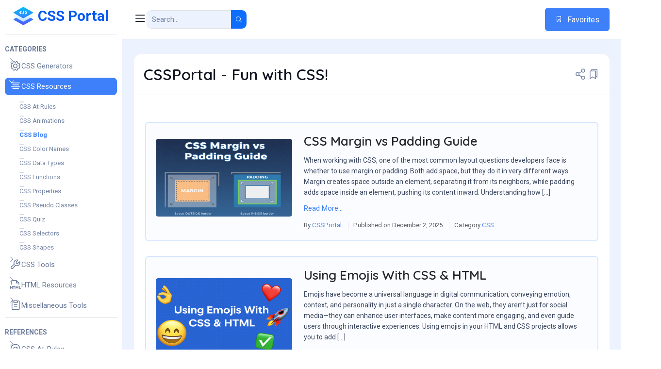

--- FILE ---
content_type: text/html; charset=UTF-8
request_url: https://www.cssportal.com/blog/
body_size: 29557
content:
<!DOCTYPE html>
<html lang="en">

<head>
	<!-- Google tag (gtag.js) -->
	<script async src="https://www.googletagmanager.com/gtag/js?id=G-RXDZ8VG6ZP"></script>
	<script>
	  window.dataLayer = window.dataLayer || [];
	  function gtag(){dataLayer.push(arguments);}
	  gtag('js', new Date());

	  gtag('config', 'G-RXDZ8VG6ZP');
	</script>
    <meta charset="UTF-8">
    <meta http-equiv="X-UA-Compatible" content="IE=edge">
    <meta name="viewport" content="width=device-width, initial-scale=1.0">

    <title>CSSPortal - Fun with CSS!</title>
	

    <link rel="shortcut icon" href="/assets/images/favicon.ico">

    <link rel="stylesheet" href="/assets/css/bootstrap.min.css">
<meta name='robots' content='index, follow, max-image-preview:large, max-snippet:-1, max-video-preview:-1' />
	<style>img:is([sizes="auto" i], [sizes^="auto," i]) { contain-intrinsic-size: 3000px 1500px }</style>
	
	<!-- This site is optimized with the Yoast SEO plugin v26.6 - https://yoast.com/wordpress/plugins/seo/ -->
	<meta name="description" content="Fun with CSS!" />
	<link rel="canonical" href="https://www.cssportal.com/blog/" />
	<link rel="next" href="https://www.cssportal.com/blog/page/2/" />
	<meta property="og:locale" content="en_US" />
	<meta property="og:type" content="website" />
	<meta property="og:title" content="CSSPortal" />
	<meta property="og:description" content="Fun with CSS!" />
	<meta property="og:url" content="https://www.cssportal.com/blog/" />
	<meta property="og:site_name" content="CSSPortal" />
	<meta name="twitter:card" content="summary_large_image" />
	<meta name="twitter:site" content="@cssportal" />
	<script type="application/ld+json" class="yoast-schema-graph">{"@context":"https://schema.org","@graph":[{"@type":"CollectionPage","@id":"https://www.cssportal.com/blog/","url":"https://www.cssportal.com/blog/","name":"CSSPortal - Fun with CSS!","isPartOf":{"@id":"https://www.cssportal.com/blog/#website"},"about":{"@id":"https://www.cssportal.com/blog/#/schema/person/a8f63c5c67233d3a52019f5d27e065f4"},"description":"Fun with CSS!","breadcrumb":{"@id":"https://www.cssportal.com/blog/#breadcrumb"},"inLanguage":"en-US"},{"@type":"BreadcrumbList","@id":"https://www.cssportal.com/blog/#breadcrumb","itemListElement":[{"@type":"ListItem","position":1,"name":"Home"}]},{"@type":"WebSite","@id":"https://www.cssportal.com/blog/#website","url":"https://www.cssportal.com/blog/","name":"CSSPortal","description":"Fun with CSS!","publisher":{"@id":"https://www.cssportal.com/blog/#/schema/person/a8f63c5c67233d3a52019f5d27e065f4"},"potentialAction":[{"@type":"SearchAction","target":{"@type":"EntryPoint","urlTemplate":"https://www.cssportal.com/blog/?s={search_term_string}"},"query-input":{"@type":"PropertyValueSpecification","valueRequired":true,"valueName":"search_term_string"}}],"inLanguage":"en-US"},{"@type":["Person","Organization"],"@id":"https://www.cssportal.com/blog/#/schema/person/a8f63c5c67233d3a52019f5d27e065f4","name":"CSSPortal","image":{"@type":"ImageObject","inLanguage":"en-US","@id":"https://www.cssportal.com/blog/#/schema/person/image/","url":"https://secure.gravatar.com/avatar/e188a164246c600f0cec7b14aec001469d0529676269f7d0fc364bfe2da4d7c2?s=96&d=mm&r=g","contentUrl":"https://secure.gravatar.com/avatar/e188a164246c600f0cec7b14aec001469d0529676269f7d0fc364bfe2da4d7c2?s=96&d=mm&r=g","caption":"CSSPortal"},"logo":{"@id":"https://www.cssportal.com/blog/#/schema/person/image/"},"description":"CSSPortal.com is a comprehensive resource dedicated to CSS, HTML, and website design. It offers an extensive range of tools, resources, and generators aimed at assisting designers and developers in creating efficient and aesthetically pleasing web designs. The website features hundreds of pages containing all CSS properties and numerous CSS generators, designed to facilitate various design needs."}]}</script>
	<!-- / Yoast SEO plugin. -->


<script type="text/javascript">
/* <![CDATA[ */
window._wpemojiSettings = {"baseUrl":"https:\/\/s.w.org\/images\/core\/emoji\/16.0.1\/72x72\/","ext":".png","svgUrl":"https:\/\/s.w.org\/images\/core\/emoji\/16.0.1\/svg\/","svgExt":".svg","source":{"concatemoji":"https:\/\/www.cssportal.com\/blog\/wp-includes\/js\/wp-emoji-release.min.js?ver=6.8.3"}};
/*! This file is auto-generated */
!function(s,n){var o,i,e;function c(e){try{var t={supportTests:e,timestamp:(new Date).valueOf()};sessionStorage.setItem(o,JSON.stringify(t))}catch(e){}}function p(e,t,n){e.clearRect(0,0,e.canvas.width,e.canvas.height),e.fillText(t,0,0);var t=new Uint32Array(e.getImageData(0,0,e.canvas.width,e.canvas.height).data),a=(e.clearRect(0,0,e.canvas.width,e.canvas.height),e.fillText(n,0,0),new Uint32Array(e.getImageData(0,0,e.canvas.width,e.canvas.height).data));return t.every(function(e,t){return e===a[t]})}function u(e,t){e.clearRect(0,0,e.canvas.width,e.canvas.height),e.fillText(t,0,0);for(var n=e.getImageData(16,16,1,1),a=0;a<n.data.length;a++)if(0!==n.data[a])return!1;return!0}function f(e,t,n,a){switch(t){case"flag":return n(e,"\ud83c\udff3\ufe0f\u200d\u26a7\ufe0f","\ud83c\udff3\ufe0f\u200b\u26a7\ufe0f")?!1:!n(e,"\ud83c\udde8\ud83c\uddf6","\ud83c\udde8\u200b\ud83c\uddf6")&&!n(e,"\ud83c\udff4\udb40\udc67\udb40\udc62\udb40\udc65\udb40\udc6e\udb40\udc67\udb40\udc7f","\ud83c\udff4\u200b\udb40\udc67\u200b\udb40\udc62\u200b\udb40\udc65\u200b\udb40\udc6e\u200b\udb40\udc67\u200b\udb40\udc7f");case"emoji":return!a(e,"\ud83e\udedf")}return!1}function g(e,t,n,a){var r="undefined"!=typeof WorkerGlobalScope&&self instanceof WorkerGlobalScope?new OffscreenCanvas(300,150):s.createElement("canvas"),o=r.getContext("2d",{willReadFrequently:!0}),i=(o.textBaseline="top",o.font="600 32px Arial",{});return e.forEach(function(e){i[e]=t(o,e,n,a)}),i}function t(e){var t=s.createElement("script");t.src=e,t.defer=!0,s.head.appendChild(t)}"undefined"!=typeof Promise&&(o="wpEmojiSettingsSupports",i=["flag","emoji"],n.supports={everything:!0,everythingExceptFlag:!0},e=new Promise(function(e){s.addEventListener("DOMContentLoaded",e,{once:!0})}),new Promise(function(t){var n=function(){try{var e=JSON.parse(sessionStorage.getItem(o));if("object"==typeof e&&"number"==typeof e.timestamp&&(new Date).valueOf()<e.timestamp+604800&&"object"==typeof e.supportTests)return e.supportTests}catch(e){}return null}();if(!n){if("undefined"!=typeof Worker&&"undefined"!=typeof OffscreenCanvas&&"undefined"!=typeof URL&&URL.createObjectURL&&"undefined"!=typeof Blob)try{var e="postMessage("+g.toString()+"("+[JSON.stringify(i),f.toString(),p.toString(),u.toString()].join(",")+"));",a=new Blob([e],{type:"text/javascript"}),r=new Worker(URL.createObjectURL(a),{name:"wpTestEmojiSupports"});return void(r.onmessage=function(e){c(n=e.data),r.terminate(),t(n)})}catch(e){}c(n=g(i,f,p,u))}t(n)}).then(function(e){for(var t in e)n.supports[t]=e[t],n.supports.everything=n.supports.everything&&n.supports[t],"flag"!==t&&(n.supports.everythingExceptFlag=n.supports.everythingExceptFlag&&n.supports[t]);n.supports.everythingExceptFlag=n.supports.everythingExceptFlag&&!n.supports.flag,n.DOMReady=!1,n.readyCallback=function(){n.DOMReady=!0}}).then(function(){return e}).then(function(){var e;n.supports.everything||(n.readyCallback(),(e=n.source||{}).concatemoji?t(e.concatemoji):e.wpemoji&&e.twemoji&&(t(e.twemoji),t(e.wpemoji)))}))}((window,document),window._wpemojiSettings);
/* ]]> */
</script>

<style id='wp-emoji-styles-inline-css' type='text/css'>

	img.wp-smiley, img.emoji {
		display: inline !important;
		border: none !important;
		box-shadow: none !important;
		height: 1em !important;
		width: 1em !important;
		margin: 0 0.07em !important;
		vertical-align: -0.1em !important;
		background: none !important;
		padding: 0 !important;
	}
</style>
<link rel='stylesheet' id='wp-block-library-css' href='https://www.cssportal.com/blog/wp-includes/css/dist/block-library/style.min.css?ver=6.8.3' type='text/css' media='all' />
<style id='classic-theme-styles-inline-css' type='text/css'>
/*! This file is auto-generated */
.wp-block-button__link{color:#fff;background-color:#32373c;border-radius:9999px;box-shadow:none;text-decoration:none;padding:calc(.667em + 2px) calc(1.333em + 2px);font-size:1.125em}.wp-block-file__button{background:#32373c;color:#fff;text-decoration:none}
</style>
<style id='global-styles-inline-css' type='text/css'>
:root{--wp--preset--aspect-ratio--square: 1;--wp--preset--aspect-ratio--4-3: 4/3;--wp--preset--aspect-ratio--3-4: 3/4;--wp--preset--aspect-ratio--3-2: 3/2;--wp--preset--aspect-ratio--2-3: 2/3;--wp--preset--aspect-ratio--16-9: 16/9;--wp--preset--aspect-ratio--9-16: 9/16;--wp--preset--color--black: #000000;--wp--preset--color--cyan-bluish-gray: #abb8c3;--wp--preset--color--white: #ffffff;--wp--preset--color--pale-pink: #f78da7;--wp--preset--color--vivid-red: #cf2e2e;--wp--preset--color--luminous-vivid-orange: #ff6900;--wp--preset--color--luminous-vivid-amber: #fcb900;--wp--preset--color--light-green-cyan: #7bdcb5;--wp--preset--color--vivid-green-cyan: #00d084;--wp--preset--color--pale-cyan-blue: #8ed1fc;--wp--preset--color--vivid-cyan-blue: #0693e3;--wp--preset--color--vivid-purple: #9b51e0;--wp--preset--gradient--vivid-cyan-blue-to-vivid-purple: linear-gradient(135deg,rgba(6,147,227,1) 0%,rgb(155,81,224) 100%);--wp--preset--gradient--light-green-cyan-to-vivid-green-cyan: linear-gradient(135deg,rgb(122,220,180) 0%,rgb(0,208,130) 100%);--wp--preset--gradient--luminous-vivid-amber-to-luminous-vivid-orange: linear-gradient(135deg,rgba(252,185,0,1) 0%,rgba(255,105,0,1) 100%);--wp--preset--gradient--luminous-vivid-orange-to-vivid-red: linear-gradient(135deg,rgba(255,105,0,1) 0%,rgb(207,46,46) 100%);--wp--preset--gradient--very-light-gray-to-cyan-bluish-gray: linear-gradient(135deg,rgb(238,238,238) 0%,rgb(169,184,195) 100%);--wp--preset--gradient--cool-to-warm-spectrum: linear-gradient(135deg,rgb(74,234,220) 0%,rgb(151,120,209) 20%,rgb(207,42,186) 40%,rgb(238,44,130) 60%,rgb(251,105,98) 80%,rgb(254,248,76) 100%);--wp--preset--gradient--blush-light-purple: linear-gradient(135deg,rgb(255,206,236) 0%,rgb(152,150,240) 100%);--wp--preset--gradient--blush-bordeaux: linear-gradient(135deg,rgb(254,205,165) 0%,rgb(254,45,45) 50%,rgb(107,0,62) 100%);--wp--preset--gradient--luminous-dusk: linear-gradient(135deg,rgb(255,203,112) 0%,rgb(199,81,192) 50%,rgb(65,88,208) 100%);--wp--preset--gradient--pale-ocean: linear-gradient(135deg,rgb(255,245,203) 0%,rgb(182,227,212) 50%,rgb(51,167,181) 100%);--wp--preset--gradient--electric-grass: linear-gradient(135deg,rgb(202,248,128) 0%,rgb(113,206,126) 100%);--wp--preset--gradient--midnight: linear-gradient(135deg,rgb(2,3,129) 0%,rgb(40,116,252) 100%);--wp--preset--font-size--small: 13px;--wp--preset--font-size--medium: 20px;--wp--preset--font-size--large: 36px;--wp--preset--font-size--x-large: 42px;--wp--preset--spacing--20: 0.44rem;--wp--preset--spacing--30: 0.67rem;--wp--preset--spacing--40: 1rem;--wp--preset--spacing--50: 1.5rem;--wp--preset--spacing--60: 2.25rem;--wp--preset--spacing--70: 3.38rem;--wp--preset--spacing--80: 5.06rem;--wp--preset--shadow--natural: 6px 6px 9px rgba(0, 0, 0, 0.2);--wp--preset--shadow--deep: 12px 12px 50px rgba(0, 0, 0, 0.4);--wp--preset--shadow--sharp: 6px 6px 0px rgba(0, 0, 0, 0.2);--wp--preset--shadow--outlined: 6px 6px 0px -3px rgba(255, 255, 255, 1), 6px 6px rgba(0, 0, 0, 1);--wp--preset--shadow--crisp: 6px 6px 0px rgba(0, 0, 0, 1);}:where(.is-layout-flex){gap: 0.5em;}:where(.is-layout-grid){gap: 0.5em;}body .is-layout-flex{display: flex;}.is-layout-flex{flex-wrap: wrap;align-items: center;}.is-layout-flex > :is(*, div){margin: 0;}body .is-layout-grid{display: grid;}.is-layout-grid > :is(*, div){margin: 0;}:where(.wp-block-columns.is-layout-flex){gap: 2em;}:where(.wp-block-columns.is-layout-grid){gap: 2em;}:where(.wp-block-post-template.is-layout-flex){gap: 1.25em;}:where(.wp-block-post-template.is-layout-grid){gap: 1.25em;}.has-black-color{color: var(--wp--preset--color--black) !important;}.has-cyan-bluish-gray-color{color: var(--wp--preset--color--cyan-bluish-gray) !important;}.has-white-color{color: var(--wp--preset--color--white) !important;}.has-pale-pink-color{color: var(--wp--preset--color--pale-pink) !important;}.has-vivid-red-color{color: var(--wp--preset--color--vivid-red) !important;}.has-luminous-vivid-orange-color{color: var(--wp--preset--color--luminous-vivid-orange) !important;}.has-luminous-vivid-amber-color{color: var(--wp--preset--color--luminous-vivid-amber) !important;}.has-light-green-cyan-color{color: var(--wp--preset--color--light-green-cyan) !important;}.has-vivid-green-cyan-color{color: var(--wp--preset--color--vivid-green-cyan) !important;}.has-pale-cyan-blue-color{color: var(--wp--preset--color--pale-cyan-blue) !important;}.has-vivid-cyan-blue-color{color: var(--wp--preset--color--vivid-cyan-blue) !important;}.has-vivid-purple-color{color: var(--wp--preset--color--vivid-purple) !important;}.has-black-background-color{background-color: var(--wp--preset--color--black) !important;}.has-cyan-bluish-gray-background-color{background-color: var(--wp--preset--color--cyan-bluish-gray) !important;}.has-white-background-color{background-color: var(--wp--preset--color--white) !important;}.has-pale-pink-background-color{background-color: var(--wp--preset--color--pale-pink) !important;}.has-vivid-red-background-color{background-color: var(--wp--preset--color--vivid-red) !important;}.has-luminous-vivid-orange-background-color{background-color: var(--wp--preset--color--luminous-vivid-orange) !important;}.has-luminous-vivid-amber-background-color{background-color: var(--wp--preset--color--luminous-vivid-amber) !important;}.has-light-green-cyan-background-color{background-color: var(--wp--preset--color--light-green-cyan) !important;}.has-vivid-green-cyan-background-color{background-color: var(--wp--preset--color--vivid-green-cyan) !important;}.has-pale-cyan-blue-background-color{background-color: var(--wp--preset--color--pale-cyan-blue) !important;}.has-vivid-cyan-blue-background-color{background-color: var(--wp--preset--color--vivid-cyan-blue) !important;}.has-vivid-purple-background-color{background-color: var(--wp--preset--color--vivid-purple) !important;}.has-black-border-color{border-color: var(--wp--preset--color--black) !important;}.has-cyan-bluish-gray-border-color{border-color: var(--wp--preset--color--cyan-bluish-gray) !important;}.has-white-border-color{border-color: var(--wp--preset--color--white) !important;}.has-pale-pink-border-color{border-color: var(--wp--preset--color--pale-pink) !important;}.has-vivid-red-border-color{border-color: var(--wp--preset--color--vivid-red) !important;}.has-luminous-vivid-orange-border-color{border-color: var(--wp--preset--color--luminous-vivid-orange) !important;}.has-luminous-vivid-amber-border-color{border-color: var(--wp--preset--color--luminous-vivid-amber) !important;}.has-light-green-cyan-border-color{border-color: var(--wp--preset--color--light-green-cyan) !important;}.has-vivid-green-cyan-border-color{border-color: var(--wp--preset--color--vivid-green-cyan) !important;}.has-pale-cyan-blue-border-color{border-color: var(--wp--preset--color--pale-cyan-blue) !important;}.has-vivid-cyan-blue-border-color{border-color: var(--wp--preset--color--vivid-cyan-blue) !important;}.has-vivid-purple-border-color{border-color: var(--wp--preset--color--vivid-purple) !important;}.has-vivid-cyan-blue-to-vivid-purple-gradient-background{background: var(--wp--preset--gradient--vivid-cyan-blue-to-vivid-purple) !important;}.has-light-green-cyan-to-vivid-green-cyan-gradient-background{background: var(--wp--preset--gradient--light-green-cyan-to-vivid-green-cyan) !important;}.has-luminous-vivid-amber-to-luminous-vivid-orange-gradient-background{background: var(--wp--preset--gradient--luminous-vivid-amber-to-luminous-vivid-orange) !important;}.has-luminous-vivid-orange-to-vivid-red-gradient-background{background: var(--wp--preset--gradient--luminous-vivid-orange-to-vivid-red) !important;}.has-very-light-gray-to-cyan-bluish-gray-gradient-background{background: var(--wp--preset--gradient--very-light-gray-to-cyan-bluish-gray) !important;}.has-cool-to-warm-spectrum-gradient-background{background: var(--wp--preset--gradient--cool-to-warm-spectrum) !important;}.has-blush-light-purple-gradient-background{background: var(--wp--preset--gradient--blush-light-purple) !important;}.has-blush-bordeaux-gradient-background{background: var(--wp--preset--gradient--blush-bordeaux) !important;}.has-luminous-dusk-gradient-background{background: var(--wp--preset--gradient--luminous-dusk) !important;}.has-pale-ocean-gradient-background{background: var(--wp--preset--gradient--pale-ocean) !important;}.has-electric-grass-gradient-background{background: var(--wp--preset--gradient--electric-grass) !important;}.has-midnight-gradient-background{background: var(--wp--preset--gradient--midnight) !important;}.has-small-font-size{font-size: var(--wp--preset--font-size--small) !important;}.has-medium-font-size{font-size: var(--wp--preset--font-size--medium) !important;}.has-large-font-size{font-size: var(--wp--preset--font-size--large) !important;}.has-x-large-font-size{font-size: var(--wp--preset--font-size--x-large) !important;}
:where(.wp-block-post-template.is-layout-flex){gap: 1.25em;}:where(.wp-block-post-template.is-layout-grid){gap: 1.25em;}
:where(.wp-block-columns.is-layout-flex){gap: 2em;}:where(.wp-block-columns.is-layout-grid){gap: 2em;}
:root :where(.wp-block-pullquote){font-size: 1.5em;line-height: 1.6;}
</style>
<link rel="https://api.w.org/" href="https://www.cssportal.com/blog/wp-json/" /><style type="text/css">.recentcomments a{display:inline !important;padding:0 !important;margin:0 !important;}</style>	<link href="/assets/css/icons.css" rel="stylesheet" type="text/css" />
	<link href="/assets/css/prism.css" rel="stylesheet" type="text/css" />
    <link rel="stylesheet" href="/assets/css/main.css?v=1.35">
	<style>table {table-layout: fixed;}</style>
</head> 
<body>

<div class="side-overlay"></div>

<aside class="sidebar">

     <button type="button" class="z-3 position-absolute sidebar-close-btn text-gray-500 hover-text-main-700 hover-bg-main-600 text-md w-24 h-24 border border-gray-100 hover-border-main-600 d-xl-none d-flex flex-center rounded-circle position-absolute"><i class="ph ph-x"></i></button>

    <a href="/" class="sidebar__logo text-center px-20 pt-10 pb-5 position-sticky inset-block-start-0 bg-white w-100 z-1">
        <img style="width:40px;" src="/assets/images/cssicon.png" alt="CSS Portal"><span class="logo-txt ms-10">CSS Portal</span>
    </a>

    <div class="sidebar-menu-wrapper overflow-y-auto scroll-sm">
        <div class="p-10">
            <ul class="sidebar-menu mb-40">
                <li class="sidebar-menu__item">
                    <span class="text-gray-300 text-sm px-10 pt-20 fw-semibold border-top border-gray-100 d-block text-uppercase">Categories</span>
                </li>
                <li class="sidebar-menu__item has-dropdown">
                    <a href="javascript:void(0)" class="sidebar-menu__link">
                        <span class="icon"><i class="ph ph-gear"></i></span>
                        <span class="text">CSS Generators</span>
					</a>
					<ul class="sidebar-submenu">
						<li><a href="/css-animated-text-generator/"><span>Animated Text Generator</span></a></li>
						<li><a href="/css-animation-generator/"><span>Animation / Keyframe Generator</span></a></li>
						<li><a href="/css-corner-generator/"><span>Border Radius Generator</span></a></li>
						<li><a href="/css-box-shadow-generator/"><span>Box Shadow Generator</span></a></li>
						<li><a href="/css-button-generator/"><span>Button Generator</span></a></li>
						<li><a href="/css-checkbox-radio-generator/"><span>Checkbox / Radio Generator</span></a></li>
						<li><a href="/css-clip-path-generator/"><span>Clip Path Generator</span></a></li>
						<li><a href="/css-color-variable-generator/"><span>Color Variable Generator</span></a></li>
						<li><a href="/css-column-generator/"><span>Column Generator</span></a></li>
						<li><a href="/css-cubic-bezier-generator/"><span>Cubic Bezier Generator</span></a></li>
						<li><a href="/css-dark-mode-generator/"><span>Dark Mode Generator</span></a></li>
						<li><a href="/css-flip-switch/"><span>Flip Swith Generator</span></a></li>
						<li><a href="/css-flexbox-generator/"><span>Flexbox Generator</span></a></li>
						<li><a href="/css-glassmorphism-generator/"><span>Glassmorphism Generator</span></a></li>
						<li><a href="/css-glitch-text-effect/"><span>Glitch Text Effect</span></a></li>
						<li><a href="/google-fonts-css-generator/"><span>Google Fonts CSS</span></a></li>
						<li><a href="/css-gradient-generator/"><span>Gradient Generator</span></a></li>
						<li><a href="/css-gradient-border-generator/"><span>Gradient Border Generator</span></a></li>
						<li><a href="/css-grid-generator/"><span>Grid Generator</span></a></li>
						<li><a href="/css-highlighter-generator/"><span>Highlighter Generator</span></a></li>
						<li><a href="/css-image-filter-generator/"><span>Image Filter Generator</span></a></li>
						<li><a href="/style-input-range/"><span>Input Range Generator</span></a></li>
						<li><a href="/layout-generator/"><span>Layout Generator</span></a></li>
						<li><a href="/css-loader-generator/"><span>Loader / Spinner Generator</span></a></li>
						<li><a href="/css-menu-generator/"><span>Menu Generator</span></a></li>
						<li><a href="/css-nth-child-tester/"><span>nth-child Tester</span></a></li>
						<li><a href="/css-pattern-generator/"><span>Pattern Generator</span></a></li>
						<li><a href="/css-rgba-generator/"><span>RGBA Generator</span></a></li>
						<li><a href="/css-ribbon-generator/"><span>Ribbon Generator</span></a></li>									
						<li><a href="/css-scrollbar-generator/"><span>Scrollbar Generator</span></a></li>
						<li><a href="/css-select-dropdown-generator/"><span>Select Dropdown Generator</span></a></li>
						<li><a href="/css-sprite-generator/"><span>Sprite Generator</span></a></li>
						<li><a href="/css-text-gradient-generator/"><span>Text Gradient Generator</span></a></li>
						<li><a href="/css-input-generator/"><span>Text Input Generator</span></a></li>
						<li><a href="/css-text-rotate-generator/"><span>Text Rotate Generator</span></a></li>
						<li><a href="/css-text-shadow-generator/"><span>Text Shadow Generator</span></a></li>
						<li><a href="/css-tooltip-generator/"><span>Tooltip Generator</span></a></li>
						<li><a href="/css-triangle-generator/"><span>Triangle Generator</span></a></li>
						<li><a href="/css-3d-transform-generator/"><span>3D Transform Generator</span></a></li>
					</ul>
                </li>
                <li class="sidebar-menu__item has-dropdown">
                    <a href="javascript:void(0)" class="sidebar-menu__link">
                        <span class="icon"><i class="ph ph-text-align-center"></i></span>
                        <span class="text">CSS Resources</span>
                    </a>
					<ul class="sidebar-submenu">
						<li><a href="/css-at-rules/"><span>CSS At Rules</span></a></li>
						<li><a href="/animate-css/"><span>CSS Animations</span></a></li>
						<li><a href="/blog/"><span>CSS Blog</span></a></li>
						<li><a href="/css-color-names/"><span>CSS Color Names</span></a></li>
						<li><a href="/css-data-types/"><span>CSS Data Types</span></a></li>
						<li><a href="/css-functions/"><span>CSS Functions</span></a></li>
						<li><a href="/css-properties/"><span>CSS Properties</span></a></li>
						<li><a href="/css-pseudo-class/"><span>CSS Pseudo Classes</span></a></li>
						<li><a href="/css-quiz/"><span>CSS Quiz</span></a></li>
						<li><a href="/css-selectors/"><span>CSS Selectors</span></a></li>
						<li><a href="/css-shapes/"><span>CSS Shapes</span></a></li>
					</ul>					
                </li>
                <li class="sidebar-menu__item has-dropdown">
                    <a href="javascript:void(0)" class="sidebar-menu__link">
                        <span class="icon"><i class="ph ph-wrench"></i></span>
                        <span class="text">CSS Tools</span>
                    </a>
					<ul class="sidebar-submenu">
						<li><a href="/less-to-css/"><span>LESS to CSS Compiler</span></a></li>
						<li><a href="/scss-to-css/"><span>SCSS to CSS Compiler</span></a></li>
						<li><a href="/stylus-to-css/"><span>Stylus to CSS Compiler</span></a></li>
						<li><a href="/css-to-less/"><span>CSS to LESS Converter</span></a></li>
						<li><a href="/css-to-scss/"><span>CSS to SCSS Converter</span></a></li>
						<li><a href="/css-to-stylus/"><span>CSS to Stylus Converter</span></a></li>
						<li><a href="/css-color-converter/"><span>CSS Color Converter</span></a></li>
						<li><a href="/css-cursor-viewer/"><span>CSS Cursor Viewer</span></a></li>
						<li><a href="/css-font-preview/"><span>CSS Font Preview</span></a></li>
						<li><a href="/css-formatter/"><span>CSS Code Formatter</span></a></li>
						<li><a href="/css-lengths/"><span>CSS Lengths</span></a></li>
						<li><a href="/css-optimize/"><span>CSS Code Optimizer</span></a></li>
						<li><a href="/css-validator/"><span>CSS Validator</span></a></li>
						<li><a href="/css-style-editor/"><span>CSS Visual Style Editor</span></a></li>
						<li><a href="/image-to-data/"><span>Convert Image to Data</span></a></li>
						<li><a href="/online-css-editor/"><span>Online CSS Editor</span></a></li>
					</ul>					
                </li>
                <li class="sidebar-menu__item has-dropdown">
                    <a href="javascript:void(0)" class="sidebar-menu__link">
                        <span class="icon"><i class="ph ph-file-html"></i></span>
                        <span class="text">HTML Resources</span>
                    </a>
					<ul class="sidebar-submenu">
						<li><a href='javascript: void(0);' class='has-dropdown'>HTML Compilers</a>
							<ul class='sub-menu' aria-expanded='true'>
								<li><a href="/html-to-pug/"><span>HTML to Pug Converter</span></a></li>
								<li><a href="/html-to-markdown/"><span>HTML to Markdown Converter</span></a></li>
								<li><a href="/pug-to-html/"><span>Pug to HTML Compiler</span></a></li>
								<li><a href="/markdown-to-html/"><span>Markdown to HTML Compiler</span></a></li>
							</ul>
						</li>
						<li><a href="/html-formatter/"><span>HTML Beautifier / Minifier</span></a></li>
						<li><a href="/html-characters/"><span>HTML Character Codes</span></a></li>
						<li><a href="/html-colors/"><span>HTML Colors</span></a></li>
						<li><a href="/html-entity-encoder-decoder/"><span>HTML Entity Encoder / Decoder</span></a></li>
						<li><a href="/html-online-editor/"><span>HTML Online Editor</span></a></li>
						<li><a href="/html-table-generator/"><span>HTML Table Generator</span></a></li>
						<li><a href="/html-tutorial/"><span>HTML Tutorial</span></a></li>
						<li><a href='javascript: void(0);' class='has-dropdown'>HTML References</a>
							<ul class='sub-menu' aria-expanded='true'>
								<li><a href="/html-attributes/"><span>HTML Attributes</span></a></li>
								<li><a href="/html-event-attributes/"><span>HTML Event Attributes</span></a></li>
								<li><a href="/html-global-attributes/"><span>HTML Global Attributes</span></a></li>
								<li><a href="/html-tags/"><span>HTML Tags</span></a></li>
								<li><a href="/http-status-codes/"><span>HTTP Status Codes</span></a></li>
							</ul>
						</li>									
						<li><a href="/html-validator/"><span>HTML Validator</span></a></li>
					</ul>					
                </li>
                <li class="sidebar-menu__item has-dropdown">
                    <a href="javascript:void(0)" class="sidebar-menu__link">
                        <span class="icon"><i class="ph ph-clipboard-text"></i></span>
                        <span class="text">Miscellaneous Tools</span>
                    </a>
					<ul class="sidebar-submenu">
						<li><a href="/tools/blend-colors/"><span>Blend Colors</span></a></li>
						<li><a href="/tools/darken-color/"><span>Darken Colors</span></a></li>
						<li><a href="/tools/lighten-color/"><span>Lighten Colors</span></a></li>
						<li><a href="/tools/case-converter/"><span>Case Converter</span></a></li>
						<li><a href="/tools/character-word-count/"><span>Character / Word Count</span></a></li>
						<li><a href="/tools/check-gzip-compression/"><span>Check GZIP Compression</span></a></li>
						<li><a href="/tools/lorem-ipsum-generator/"><span>Lorem Ipsum Generator</span></a></li>	
						<li><a href="/tools/source-code-viewer/"><span>Source Code Viewer</span></a></li>	
					</ul>					
                </li>
                <li class="sidebar-menu__item">
                    <span class="text-gray-300 text-sm px-10 pt-20 fw-semibold border-top border-gray-100 d-block text-uppercase">References</span>
                </li>    
                <li class="sidebar-menu__item has-dropdown">
                    <a href="javascript:void(0)" class="sidebar-menu__link">
                        <span class="icon"><i class="ph ph-at"></i></span>
                        <span class="text">CSS At-Rules</span>
                    </a>
                    <ul class="sidebar-submenu">
						<li><a href='/css-at-rules/charset.php'>@charset</a></li><li><a href='/css-at-rules/container.php'>@container</a></li><li><a href='/css-at-rules/counter-style.php'>@counter-style</a></li><li><a href='/css-at-rules/font-face.php'>@font-face</a></li><li><a href='/css-at-rules/font-feature-values.php'>@font-feature-values</a></li><li><a href='/css-at-rules/font-palette-values.php'>@font-palette-values</a></li><li><a href='/css-at-rules/import.php'>@import</a></li><li><a href='/css-at-rules/keyframes.php'>@keyframes</a></li><li><a href='/css-at-rules/layer.php'>@layer</a></li><li><a href='/css-at-rules/media.php'>@media</a></li><li><a href='/css-at-rules/namespace.php'>@namespace</a></li><li><a href='/css-at-rules/page.php'>@page</a></li><li><a href='/css-at-rules/position-try.php'>@position-try</a></li><li><a href='/css-at-rules/property.php'>@property</a></li><li><a href='/css-at-rules/scope.php'>@scope</a></li><li><a href='/css-at-rules/starting-style.php'>@starting-style</a></li><li><a href='/css-at-rules/supports.php'>@supports</a></li><li><a href='/css-at-rules/view-transition.php'>@view-transition</a></li>					</ul>
                </li>
                <li class="sidebar-menu__item has-dropdown">
                    <a href="javascript:void(0)" class="sidebar-menu__link">
                        <span class="icon"><i class="ph ph-database"></i></span>
                        <span class="text">CSS Data Types</span>
                    </a>
                    <ul class="sidebar-submenu">
						<li><a href='/css-data-types/absolute-size.php'>&lt;absolute-size&gt;</a></li><li><a href='/css-data-types/alpha-value.php'>&lt;alpha-value&gt;</a></li><li><a href='/css-data-types/angle.php'>&lt;angle&gt;</a></li><li><a href='/css-data-types/angle-percentage.php'>&lt;angle-percentage&gt;</a></li><li><a href='/css-data-types/basic-shape.php'>&lt;basic-shape&gt;</a></li><li><a href='/css-data-types/blend-mode.php'>&lt;blend-mode&gt;</a></li><li><a href='/css-data-types/color.php'>&lt;color&gt;</a></li><li><a href='/css-data-types/filter-function.php'>&lt;filter-function&gt;</a></li><li><a href='/css-data-types/flex.php'>&lt;flex&gt;</a></li><li><a href='/css-data-types/frequency.php'>&lt;frequency&gt;</a></li><li><a href='/css-data-types/gradient.php'>&lt;gradient&gt;</a></li><li><a href='/css-data-types/image.php'>&lt;image&gt;</a></li><li><a href='/css-data-types/integer.php'>&lt;integer&gt;</a></li><li><a href='/css-data-types/length.php'>&lt;length&gt;</a></li><li><a href='/css-data-types/number.php'>&lt;number&gt;</a></li><li><a href='/css-data-types/percentage.php'>&lt;percentage&gt;</a></li><li><a href='/css-data-types/position.php'>&lt;position&gt;</a></li><li><a href='/css-data-types/ratio.php'>&lt;ratio&gt;</a></li><li><a href='/css-data-types/relative-size.php'>&lt;relative-size&gt;</a></li><li><a href='/css-data-types/resolution.php'>&lt;resolution&gt;</a></li><li><a href='/css-data-types/string.php'>&lt;string&gt;</a></li><li><a href='/css-data-types/time.php'>&lt;time&gt;</a></li><li><a href='/css-data-types/url.php'>&lt;url&gt;</a></li>					</ul>
                </li>
                <li class="sidebar-menu__item has-dropdown">
                    <a href="javascript:void(0)" class="sidebar-menu__link">
                        <span class="icon"><i class="ph ph-function"></i></span>
                        <span class="text">CSS Functions</span>
                    </a>
                    <ul class="sidebar-submenu">
						<li><a href='/css-functions/attr.php'>attr()</a></li><li><a href='/css-functions/calc.php'>calc()</a></li><li><a href='/css-functions/clamp.php'>clamp()</a></li><li><a href='/css-functions/counter.php'>counter()</a></li><li><a href='/css-functions/counters.php'>counters()</a></li><li><a href='/css-functions/max.php'>max()</a></li><li><a href='/css-functions/min.php'>min()</a></li><li><a href='/css-functions/var.php'>var()</a></li><li><a href='javascript: void(0);' class='has-dropdown'>color functions</a><ul class='sub-menu' aria-expanded='true'><li><a href='/css-functions/hsl.php'>hsl()</a></li><li><a href='/css-functions/hsla.php'>hsla()</a></li><li><a href='/css-functions/rgb.php'>rgb()</a></li><li><a href='/css-functions/rgba.php'>rgba()</a></li></ul><li><a href='javascript: void(0);' class='has-dropdown'>filter functions</a><ul class='sub-menu' aria-expanded='true'><li><a href='/css-functions/blur.php'>blur()</a></li><li><a href='/css-functions/brightness.php'>brightness()</a></li><li><a href='/css-functions/contrast.php'>contrast()</a></li><li><a href='/css-functions/drop-shadow.php'>drop-shadow()</a></li><li><a href='/css-functions/grayscale.php'>grayscale()</a></li><li><a href='/css-functions/hue-rotate.php'>hue-rotate()</a></li><li><a href='/css-functions/invert.php'>invert()</a></li><li><a href='/css-functions/opacity.php'>opacity()</a></li><li><a href='/css-functions/saturate.php'>saturate()</a></li><li><a href='/css-functions/sepia.php'>sepia()</a></li></ul><li><a href='javascript: void(0);' class='has-dropdown'>gradient functions</a><ul class='sub-menu' aria-expanded='true'><li><a href='/css-functions/conic-gradient.php'>conic-gradient()</a></li><li><a href='/css-functions/linear-gradient.php'>linear-gradient()</a></li><li><a href='/css-functions/radial-gradient.php'>radial-gradient()</a></li><li><a href='/css-functions/repeating-conic-gradient.php'>repeating-conic-gradient()</a></li><li><a href='/css-functions/repeating-linear-gradient.php'>repeating-linear-gradient()</a></li><li><a href='/css-functions/repeating-radial-gradient.php'>repeating-radial-gradient()</a></li></ul><li><a href='javascript: void(0);' class='has-dropdown'>shape functions</a><ul class='sub-menu' aria-expanded='true'><li><a href='/css-functions/circle.php'>circle()</a></li><li><a href='/css-functions/ellipse.php'>ellipse()</a></li><li><a href='/css-functions/inset.php'>inset()</a></li><li><a href='/css-functions/path.php'>path()</a></li><li><a href='/css-functions/polygon.php'>polygon()</a></li></ul><li><a href='javascript: void(0);' class='has-dropdown'>transform functions</a><ul class='sub-menu' aria-expanded='true'><li><a href='/css-functions/matrix.php'>matrix()</a></li><li><a href='/css-functions/matrix3d.php'>matrix3d()</a></li><li><a href='/css-functions/perspective.php'>perspective()</a></li><li><a href='/css-functions/rotate.php'>rotate()</a></li><li><a href='/css-functions/rotate3d.php'>rotate3d()</a></li><li><a href='/css-functions/rotateX.php'>rotateX()</a></li><li><a href='/css-functions/rotateY.php'>rotateY()</a></li><li><a href='/css-functions/rotateZ.php'>rotateZ()</a></li><li><a href='/css-functions/scale.php'>scale()</a></li><li><a href='/css-functions/scale3d.php'>scale3d()</a></li><li><a href='/css-functions/scaleX.php'>scaleX()</a></li><li><a href='/css-functions/scaleY.php'>scaleY()</a></li><li><a href='/css-functions/scaleZ.php'>scaleZ()</a></li><li><a href='/css-functions/skew.php'>skew()</a></li><li><a href='/css-functions/skewX.php'>skewX()</a></li><li><a href='/css-functions/skewY.php'>skewY()</a></li><li><a href='/css-functions/translate.php'>translate()</a></li><li><a href='/css-functions/translate3d.php'>translate3d()</a></li><li><a href='/css-functions/translateX.php'>translateX()</a></li><li><a href='/css-functions/translateY.php'>translateY()</a></li><li><a href='/css-functions/translateZ.php'>translateZ()</a></li></ul>					</ul>
                </li>
                <li class="sidebar-menu__item has-dropdown">
                    <a href="javascript:void(0)" class="sidebar-menu__link">
                        <span class="icon"><i class="ph ph-file-css"></i></span>
                        <span class="text">CSS Properties</span>
                    </a>
                    <ul class="sidebar-submenu">
						<li><a href='/css-properties/accent-color.php'>accent-color</a></li><li><a href='javascript: void(0);' class='has-dropdown'>align-*</a><ul class='sub-menu' aria-expanded='true'><li><a href='/css-properties/align-content.php'>align-content</a></li><li><a href='/css-properties/align-items.php'>align-items</a></li><li><a href='/css-properties/align-self.php'>align-self</a></li></ul><li><a href='/css-properties/alignment-baseline.php'>alignment-baseline</a></li><li><a href='/css-properties/all.php'>all</a></li><li><a href='/css-properties/anchor-name.php'>anchor-name</a></li><li><a href='javascript: void(0);' class='has-dropdown'>animation-*</a><ul class='sub-menu' aria-expanded='true'><li><a href='/css-properties/animation.php'>animation</a></li><li><a href='/css-properties/animation-composition.php'>animation-composition</a></li><li><a href='/css-properties/animation-delay.php'>animation-delay</a></li><li><a href='/css-properties/animation-direction.php'>animation-direction</a></li><li><a href='/css-properties/animation-duration.php'>animation-duration</a></li><li><a href='/css-properties/animation-fill-mode.php'>animation-fill-mode</a></li><li><a href='/css-properties/animation-iteration-count.php'>animation-iteration-count</a></li><li><a href='/css-properties/animation-name.php'>animation-name</a></li><li><a href='/css-properties/animation-play-state.php'>animation-play-state</a></li><li><a href='/css-properties/animation-timeline.php'>animation-timeline</a></li><li><a href='/css-properties/animation-timing-function.php'>animation-timing-function</a></li></ul><li><a href='/css-properties/appearance.php'>appearance</a></li><li><a href='/css-properties/aspect-ratio.php'>aspect-ratio</a></li><li><a href='/css-properties/backdrop-filter.php'>backdrop-filter</a></li><li><a href='/css-properties/backface-visibility.php'>backface-visibility</a></li><li><a href='javascript: void(0);' class='has-dropdown'>background-*</a><ul class='sub-menu' aria-expanded='true'><li><a href='/css-properties/background.php'>background</a></li><li><a href='/css-properties/background-attachment.php'>background-attachment</a></li><li><a href='/css-properties/background-blend-mode.php'>background-blend-mode</a></li><li><a href='/css-properties/background-clip.php'>background-clip</a></li><li><a href='/css-properties/background-color.php'>background-color</a></li><li><a href='/css-properties/background-image.php'>background-image</a></li><li><a href='/css-properties/background-origin.php'>background-origin</a></li><li><a href='/css-properties/background-position.php'>background-position</a></li><li><a href='/css-properties/background-position-x.php'>background-position-x</a></li><li><a href='/css-properties/background-position-y.php'>background-position-y</a></li><li><a href='/css-properties/background-repeat.php'>background-repeat</a></li><li><a href='/css-properties/background-size.php'>background-size</a></li></ul><li><a href='/css-properties/block-size.php'>block-size</a></li><li><a href='javascript: void(0);' class='has-dropdown'>border-*</a><ul class='sub-menu' aria-expanded='true'><li><a href='/css-properties/border.php'>border</a></li><li><a href='/css-properties/border-block.php'>border-block</a></li><li><a href='/css-properties/border-block-color.php'>border-block-color</a></li><li><a href='/css-properties/border-block-end.php'>border-block-end</a></li><li><a href='/css-properties/border-block-end-color.php'>border-block-end-color</a></li><li><a href='/css-properties/border-block-end-style.php'>border-block-end-style</a></li><li><a href='/css-properties/border-block-end-width.php'>border-block-end-width</a></li><li><a href='/css-properties/border-block-start.php'>border-block-start</a></li><li><a href='/css-properties/border-block-start-color.php'>border-block-start-color</a></li><li><a href='/css-properties/border-block-start-style.php'>border-block-start-style</a></li><li><a href='/css-properties/border-block-start-width.php'>border-block-start-width</a></li><li><a href='/css-properties/border-block-style.php'>border-block-style</a></li><li><a href='/css-properties/border-block-width.php'>border-block-width</a></li><li><a href='/css-properties/border-bottom.php'>border-bottom</a></li><li><a href='/css-properties/border-bottom-color.php'>border-bottom-color</a></li><li><a href='/css-properties/border-bottom-left-radius.php'>border-bottom-left-radius</a></li><li><a href='/css-properties/border-bottom-right-radius.php'>border-bottom-right-radius</a></li><li><a href='/css-properties/border-bottom-style.php'>border-bottom-style</a></li><li><a href='/css-properties/border-bottom-width.php'>border-bottom-width</a></li><li><a href='/css-properties/border-collapse.php'>border-collapse</a></li><li><a href='/css-properties/border-color.php'>border-color</a></li><li><a href='/css-properties/border-end-end-radius.php'>border-end-end-radius</a></li><li><a href='/css-properties/border-end-start-radius.php'>border-end-start-radius</a></li><li><a href='/css-properties/border-image.php'>border-image</a></li><li><a href='/css-properties/border-image-outset.php'>border-image-outset</a></li><li><a href='/css-properties/border-image-repeat.php'>border-image-repeat</a></li><li><a href='/css-properties/border-image-slice.php'>border-image-slice</a></li><li><a href='/css-properties/border-image-source.php'>border-image-source</a></li><li><a href='/css-properties/border-image-width.php'>border-image-width</a></li><li><a href='/css-properties/border-inline.php'>border-inline</a></li><li><a href='/css-properties/border-inline-color.php'>border-inline-color</a></li><li><a href='/css-properties/border-inline-end.php'>border-inline-end</a></li><li><a href='/css-properties/border-inline-end-color.php'>border-inline-end-color</a></li><li><a href='/css-properties/border-inline-end-style.php'>border-inline-end-style</a></li><li><a href='/css-properties/border-inline-end-width.php'>border-inline-end-width</a></li><li><a href='/css-properties/border-inline-start.php'>border-inline-start</a></li><li><a href='/css-properties/border-inline-start-color.php'>border-inline-start-color</a></li><li><a href='/css-properties/border-inline-start-style.php'>border-inline-start-style</a></li><li><a href='/css-properties/border-inline-start-width.php'>border-inline-start-width</a></li><li><a href='/css-properties/border-inline-style.php'>border-inline-style</a></li><li><a href='/css-properties/border-inline-width.php'>border-inline-width</a></li><li><a href='/css-properties/border-left.php'>border-left</a></li><li><a href='/css-properties/border-left-color.php'>border-left-color</a></li><li><a href='/css-properties/border-left-style.php'>border-left-style</a></li><li><a href='/css-properties/border-left-width.php'>border-left-width</a></li><li><a href='/css-properties/border-radius.php'>border-radius</a></li><li><a href='/css-properties/border-right.php'>border-right</a></li><li><a href='/css-properties/border-right-color.php'>border-right-color</a></li><li><a href='/css-properties/border-right-style.php'>border-right-style</a></li><li><a href='/css-properties/border-right-width.php'>border-right-width</a></li><li><a href='/css-properties/border-spacing.php'>border-spacing</a></li><li><a href='/css-properties/border-start-end-radius.php'>border-start-end-radius</a></li><li><a href='/css-properties/border-start-start-radius.php'>border-start-start-radius</a></li><li><a href='/css-properties/border-style.php'>border-style</a></li><li><a href='/css-properties/border-top.php'>border-top</a></li><li><a href='/css-properties/border-top-color.php'>border-top-color</a></li><li><a href='/css-properties/border-top-left-radius.php'>border-top-left-radius</a></li><li><a href='/css-properties/border-top-right-radius.php'>border-top-right-radius</a></li><li><a href='/css-properties/border-top-style.php'>border-top-style</a></li><li><a href='/css-properties/border-top-width.php'>border-top-width</a></li><li><a href='/css-properties/border-width.php'>border-width</a></li></ul><li><a href='/css-properties/bottom.php'>bottom</a></li><li><a href='javascript: void(0);' class='has-dropdown'>box-*</a><ul class='sub-menu' aria-expanded='true'><li><a href='/css-properties/box-decoration-break.php'>box-decoration-break</a></li><li><a href='/css-properties/box-shadow.php'>box-shadow</a></li><li><a href='/css-properties/box-sizing.php'>box-sizing</a></li></ul><li><a href='javascript: void(0);' class='has-dropdown'>break-*</a><ul class='sub-menu' aria-expanded='true'><li><a href='/css-properties/break-after.php'>break-after</a></li><li><a href='/css-properties/break-before.php'>break-before</a></li><li><a href='/css-properties/break-inside.php'>break-inside</a></li></ul><li><a href='/css-properties/caption-side.php'>caption-side</a></li><li><a href='/css-properties/caret-color.php'>caret-color</a></li><li><a href='/css-properties/clear.php'>clear</a></li><li><a href='javascript: void(0);' class='has-dropdown'>clip-*</a><ul class='sub-menu' aria-expanded='true'><li><a href='/css-properties/clip-path.php'>clip-path</a></li><li><a href='/css-properties/clip-rule.php'>clip-rule</a></li></ul><li><a href='javascript: void(0);' class='has-dropdown'>color-*</a><ul class='sub-menu' aria-expanded='true'><li><a href='/css-properties/color.php'>color</a></li><li><a href='/css-properties/color-scheme.php'>color-scheme</a></li></ul><li><a href='javascript: void(0);' class='has-dropdown'>column-*</a><ul class='sub-menu' aria-expanded='true'><li><a href='/css-properties/column-count.php'>column-count</a></li><li><a href='/css-properties/column-fill.php'>column-fill</a></li><li><a href='/css-properties/column-gap.php'>column-gap</a></li><li><a href='/css-properties/column-rule.php'>column-rule</a></li><li><a href='/css-properties/column-rule-color.php'>column-rule-color</a></li><li><a href='/css-properties/column-rule-style.php'>column-rule-style</a></li><li><a href='/css-properties/column-rule-width.php'>column-rule-width</a></li><li><a href='/css-properties/column-span.php'>column-span</a></li><li><a href='/css-properties/column-width.php'>column-width</a></li></ul><li><a href='/css-properties/columns.php'>columns</a></li><li><a href='javascript: void(0);' class='has-dropdown'>contain-*</a><ul class='sub-menu' aria-expanded='true'><li><a href='/css-properties/contain.php'>contain</a></li><li><a href='/css-properties/contain-intrinsic-block-size.php'>contain-intrinsic-block-size</a></li><li><a href='/css-properties/contain-intrinsic-height.php'>contain-intrinsic-height</a></li><li><a href='/css-properties/contain-intrinsic-inline-size.php'>contain-intrinsic-inline-size</a></li><li><a href='/css-properties/contain-intrinsic-size.php'>contain-intrinsic-size</a></li><li><a href='/css-properties/contain-intrinsic-width.php'>contain-intrinsic-width</a></li></ul><li><a href='javascript: void(0);' class='has-dropdown'>container-*</a><ul class='sub-menu' aria-expanded='true'><li><a href='/css-properties/container.php'>container</a></li><li><a href='/css-properties/container-name.php'>container-name</a></li><li><a href='/css-properties/container-type.php'>container-type</a></li></ul><li><a href='/css-properties/content.php'>content</a></li><li><a href='javascript: void(0);' class='has-dropdown'>corner-*</a><ul class='sub-menu' aria-expanded='true'><li><a href='/css-properties/corner-block-end-shape.php'>corner-block-end-shape</a></li><li><a href='/css-properties/corner-block-start-shape.php'>corner-block-start-shape</a></li><li><a href='/css-properties/corner-bottom-left-shape.php'>corner-bottom-left-shape</a></li><li><a href='/css-properties/corner-bottom-right-shape.php'>corner-bottom-right-shape</a></li><li><a href='/css-properties/corner-bottom-shape.php'>corner-bottom-shape</a></li><li><a href='/css-properties/corner-end-end-shape.php'>corner-end-end-shape</a></li><li><a href='/css-properties/corner-end-start-shape.php'>corner-end-start-shape</a></li><li><a href='/css-properties/corner-inline-end-shape.php'>corner-inline-end-shape</a></li><li><a href='/css-properties/corner-inline-start-shape.php'>corner-inline-start-shape</a></li><li><a href='/css-properties/corner-left-shape.php'>corner-left-shape</a></li><li><a href='/css-properties/corner-right-shape.php'>corner-right-shape</a></li><li><a href='/css-properties/corner-shape.php'>corner-shape</a></li><li><a href='/css-properties/corner-start-end-shape.php'>corner-start-end-shape</a></li><li><a href='/css-properties/corner-start-start-shape.php'>corner-start-start-shape</a></li><li><a href='/css-properties/corner-top-left-shape.php'>corner-top-left-shape</a></li><li><a href='/css-properties/corner-top-right-shape.php'>corner-top-right-shape</a></li><li><a href='/css-properties/corner-top-shape.php'>corner-top-shape</a></li></ul><li><a href='javascript: void(0);' class='has-dropdown'>counter-*</a><ul class='sub-menu' aria-expanded='true'><li><a href='/css-properties/counter-increment.php'>counter-increment</a></li><li><a href='/css-properties/counter-reset.php'>counter-reset</a></li><li><a href='/css-properties/counter-set.php'>counter-set</a></li></ul><li><a href='/css-properties/cursor.php'>cursor</a></li><li><a href='/css-properties/direction.php'>direction</a></li><li><a href='/css-properties/display.php'>display</a></li><li><a href='/css-properties/empty-cells.php'>empty-cells</a></li><li><a href='javascript: void(0);' class='has-dropdown'>fill-*</a><ul class='sub-menu' aria-expanded='true'><li><a href='/css-properties/fill.php'>fill</a></li><li><a href='/css-properties/fill-opacity.php'>fill-opacity</a></li><li><a href='/css-properties/fill-rule.php'>fill-rule</a></li></ul><li><a href='/css-properties/filter.php'>filter</a></li><li><a href='javascript: void(0);' class='has-dropdown'>flex-*</a><ul class='sub-menu' aria-expanded='true'><li><a href='/css-properties/flex.php'>flex</a></li><li><a href='/css-properties/flex-basis.php'>flex-basis</a></li><li><a href='/css-properties/flex-direction.php'>flex-direction</a></li><li><a href='/css-properties/flex-flow.php'>flex-flow</a></li><li><a href='/css-properties/flex-grow.php'>flex-grow</a></li><li><a href='/css-properties/flex-shrink.php'>flex-shrink</a></li><li><a href='/css-properties/flex-wrap.php'>flex-wrap</a></li></ul><li><a href='/css-properties/float.php'>float</a></li><li><a href='javascript: void(0);' class='has-dropdown'>flood-*</a><ul class='sub-menu' aria-expanded='true'><li><a href='/css-properties/flood-color.php'>flood-color</a></li><li><a href='/css-properties/flood-opacity.php'>flood-opacity</a></li></ul><li><a href='javascript: void(0);' class='has-dropdown'>font-*</a><ul class='sub-menu' aria-expanded='true'><li><a href='/css-properties/font.php'>font</a></li><li><a href='/css-properties/font-family.php'>font-family</a></li><li><a href='/css-properties/font-feature-settings.php'>font-feature-settings</a></li><li><a href='/css-properties/font-kerning.php'>font-kerning</a></li><li><a href='/css-properties/font-language-override.php'>font-language-override</a></li><li><a href='/css-properties/font-optical-sizing.php'>font-optical-sizing</a></li><li><a href='/css-properties/font-palette.php'>font-palette</a></li><li><a href='/css-properties/font-size.php'>font-size</a></li><li><a href='/css-properties/font-size-adjust.php'>font-size-adjust</a></li><li><a href='/css-properties/font-stretch.php'>font-stretch</a></li><li><a href='/css-properties/font-style.php'>font-style</a></li><li><a href='/css-properties/font-synthesis.php'>font-synthesis</a></li><li><a href='/css-properties/font-synthesis-small-caps.php'>font-synthesis-small-caps</a></li><li><a href='/css-properties/font-synthesis-style.php'>font-synthesis-style</a></li><li><a href='/css-properties/font-synthesis-weight.php'>font-synthesis-weight</a></li><li><a href='/css-properties/font-variant.php'>font-variant</a></li><li><a href='/css-properties/font-variant-alternates.php'>font-variant-alternates</a></li><li><a href='/css-properties/font-variant-caps.php'>font-variant-caps</a></li><li><a href='/css-properties/font-variant-east-asian.php'>font-variant-east-asian</a></li><li><a href='/css-properties/font-variant-emoji.php'>font-variant-emoji</a></li><li><a href='/css-properties/font-variant-ligatures.php'>font-variant-ligatures</a></li><li><a href='/css-properties/font-variant-numeric.php'>font-variant-numeric</a></li><li><a href='/css-properties/font-variant-position.php'>font-variant-position</a></li><li><a href='/css-properties/font-variation-settings.php'>font-variation-settings</a></li><li><a href='/css-properties/font-weight.php'>font-weight</a></li></ul><li><a href='/css-properties/forced-color-adjust.php'>forced-color-adjust</a></li><li><a href='/css-properties/gap.php'>gap</a></li><li><a href='javascript: void(0);' class='has-dropdown'>grid-*</a><ul class='sub-menu' aria-expanded='true'><li><a href='/css-properties/grid.php'>grid</a></li><li><a href='/css-properties/grid-area.php'>grid-area</a></li><li><a href='/css-properties/grid-auto-columns.php'>grid-auto-columns</a></li><li><a href='/css-properties/grid-auto-flow.php'>grid-auto-flow</a></li><li><a href='/css-properties/grid-auto-rows.php'>grid-auto-rows</a></li><li><a href='/css-properties/grid-column.php'>grid-column</a></li><li><a href='/css-properties/grid-column-end.php'>grid-column-end</a></li><li><a href='/css-properties/grid-column-start.php'>grid-column-start</a></li><li><a href='/css-properties/grid-row.php'>grid-row</a></li><li><a href='/css-properties/grid-row-end.php'>grid-row-end</a></li><li><a href='/css-properties/grid-row-start.php'>grid-row-start</a></li><li><a href='/css-properties/grid-template.php'>grid-template</a></li><li><a href='/css-properties/grid-template-areas.php'>grid-template-areas</a></li><li><a href='/css-properties/grid-template-columns.php'>grid-template-columns</a></li><li><a href='/css-properties/grid-template-rows.php'>grid-template-rows</a></li></ul><li><a href='/css-properties/hanging-punctuation.php'>hanging-punctuation</a></li><li><a href='/css-properties/height.php'>height</a></li><li><a href='javascript: void(0);' class='has-dropdown'>hyphenate-*</a><ul class='sub-menu' aria-expanded='true'><li><a href='/css-properties/hyphenate-character.php'>hyphenate-character</a></li><li><a href='/css-properties/hyphenate-limit-chars.php'>hyphenate-limit-chars</a></li></ul><li><a href='/css-properties/hyphens.php'>hyphens</a></li><li><a href='javascript: void(0);' class='has-dropdown'>image-*</a><ul class='sub-menu' aria-expanded='true'><li><a href='/css-properties/image-orientation.php'>image-orientation</a></li><li><a href='/css-properties/image-rendering.php'>image-rendering</a></li></ul><li><a href='/css-properties/inline-size.php'>inline-size</a></li><li><a href='javascript: void(0);' class='has-dropdown'>inset-*</a><ul class='sub-menu' aria-expanded='true'><li><a href='/css-properties/inset.php'>inset</a></li><li><a href='/css-properties/inset-block.php'>inset-block</a></li><li><a href='/css-properties/inset-block-end.php'>inset-block-end</a></li><li><a href='/css-properties/inset-block-start.php'>inset-block-start</a></li><li><a href='/css-properties/inset-inline.php'>inset-inline</a></li><li><a href='/css-properties/inset-inline-end.php'>inset-inline-end</a></li><li><a href='/css-properties/inset-inline-start.php'>inset-inline-start</a></li></ul><li><a href='/css-properties/isolation.php'>isolation</a></li><li><a href='javascript: void(0);' class='has-dropdown'>justify-*</a><ul class='sub-menu' aria-expanded='true'><li><a href='/css-properties/justify-content.php'>justify-content</a></li><li><a href='/css-properties/justify-items.php'>justify-items</a></li><li><a href='/css-properties/justify-self.php'>justify-self</a></li></ul><li><a href='/css-properties/left.php'>left</a></li><li><a href='/css-properties/letter-spacing.php'>letter-spacing</a></li><li><a href='/css-properties/lighting-color.php'>lighting-color</a></li><li><a href='javascript: void(0);' class='has-dropdown'>line-*</a><ul class='sub-menu' aria-expanded='true'><li><a href='/css-properties/line-break.php'>line-break</a></li><li><a href='/css-properties/line-height.php'>line-height</a></li></ul><li><a href='javascript: void(0);' class='has-dropdown'>list-*</a><ul class='sub-menu' aria-expanded='true'><li><a href='/css-properties/list-style.php'>list-style</a></li><li><a href='/css-properties/list-style-image.php'>list-style-image</a></li><li><a href='/css-properties/list-style-position.php'>list-style-position</a></li><li><a href='/css-properties/list-style-type.php'>list-style-type</a></li></ul><li><a href='javascript: void(0);' class='has-dropdown'>margin-*</a><ul class='sub-menu' aria-expanded='true'><li><a href='/css-properties/margin.php'>margin</a></li><li><a href='/css-properties/margin-block.php'>margin-block</a></li><li><a href='/css-properties/margin-block-end.php'>margin-block-end</a></li><li><a href='/css-properties/margin-block-start.php'>margin-block-start</a></li><li><a href='/css-properties/margin-bottom.php'>margin-bottom</a></li><li><a href='/css-properties/margin-inline.php'>margin-inline</a></li><li><a href='/css-properties/margin-inline-end.php'>margin-inline-end</a></li><li><a href='/css-properties/margin-inline-start.php'>margin-inline-start</a></li><li><a href='/css-properties/margin-left.php'>margin-left</a></li><li><a href='/css-properties/margin-right.php'>margin-right</a></li><li><a href='/css-properties/margin-top.php'>margin-top</a></li></ul><li><a href='javascript: void(0);' class='has-dropdown'>marker-*</a><ul class='sub-menu' aria-expanded='true'><li><a href='/css-properties/marker.php'>marker</a></li><li><a href='/css-properties/marker-end.php'>marker-end</a></li><li><a href='/css-properties/marker-mid.php'>marker-mid</a></li><li><a href='/css-properties/marker-start.php'>marker-start</a></li></ul><li><a href='javascript: void(0);' class='has-dropdown'>mask-*</a><ul class='sub-menu' aria-expanded='true'><li><a href='/css-properties/mask.php'>mask</a></li><li><a href='/css-properties/mask-border.php'>mask-border</a></li><li><a href='/css-properties/mask-border-mode.php'>mask-border-mode</a></li><li><a href='/css-properties/mask-border-outset.php'>mask-border-outset</a></li><li><a href='/css-properties/mask-border-repeat.php'>mask-border-repeat</a></li><li><a href='/css-properties/mask-border-slice.php'>mask-border-slice</a></li><li><a href='/css-properties/mask-border-source.php'>mask-border-source</a></li><li><a href='/css-properties/mask-border-width.php'>mask-border-width</a></li><li><a href='/css-properties/mask-clip.php'>mask-clip</a></li><li><a href='/css-properties/mask-composite.php'>mask-composite</a></li><li><a href='/css-properties/mask-image.php'>mask-image</a></li><li><a href='/css-properties/mask-mode.php'>mask-mode</a></li><li><a href='/css-properties/mask-origin.php'>mask-origin</a></li><li><a href='/css-properties/mask-position.php'>mask-position</a></li><li><a href='/css-properties/mask-repeat.php'>mask-repeat</a></li><li><a href='/css-properties/mask-size.php'>mask-size</a></li><li><a href='/css-properties/mask-type.php'>mask-type</a></li></ul><li><a href='javascript: void(0);' class='has-dropdown'>math-*</a><ul class='sub-menu' aria-expanded='true'><li><a href='/css-properties/math-depth.php'>math-depth</a></li><li><a href='/css-properties/math-style.php'>math-style</a></li></ul><li><a href='javascript: void(0);' class='has-dropdown'>max-*</a><ul class='sub-menu' aria-expanded='true'><li><a href='/css-properties/max-block-size.php'>max-block-size</a></li><li><a href='/css-properties/max-height.php'>max-height</a></li><li><a href='/css-properties/max-inline-size.php'>max-inline-size</a></li><li><a href='/css-properties/max-width.php'>max-width</a></li></ul><li><a href='javascript: void(0);' class='has-dropdown'>min-*</a><ul class='sub-menu' aria-expanded='true'><li><a href='/css-properties/min-block-size.php'>min-block-size</a></li><li><a href='/css-properties/min-height.php'>min-height</a></li><li><a href='/css-properties/min-inline-size.php'>min-inline-size</a></li><li><a href='/css-properties/min-width.php'>min-width</a></li></ul><li><a href='/css-properties/mix-blend-mode.php'>mix-blend-mode</a></li><li><a href='javascript: void(0);' class='has-dropdown'>object-*</a><ul class='sub-menu' aria-expanded='true'><li><a href='/css-properties/object-fit.php'>object-fit</a></li><li><a href='/css-properties/object-position.php'>object-position</a></li></ul><li><a href='javascript: void(0);' class='has-dropdown'>offset-*</a><ul class='sub-menu' aria-expanded='true'><li><a href='/css-properties/offset.php'>offset</a></li><li><a href='/css-properties/offset-anchor.php'>offset-anchor</a></li><li><a href='/css-properties/offset-distance.php'>offset-distance</a></li><li><a href='/css-properties/offset-path.php'>offset-path</a></li><li><a href='/css-properties/offset-position.php'>offset-position</a></li><li><a href='/css-properties/offset-rotate.php'>offset-rotate</a></li></ul><li><a href='/css-properties/opacity.php'>opacity</a></li><li><a href='/css-properties/order.php'>order</a></li><li><a href='/css-properties/orphans.php'>orphans</a></li><li><a href='javascript: void(0);' class='has-dropdown'>outline-*</a><ul class='sub-menu' aria-expanded='true'><li><a href='/css-properties/outline.php'>outline</a></li><li><a href='/css-properties/outline-color.php'>outline-color</a></li><li><a href='/css-properties/outline-offset.php'>outline-offset</a></li><li><a href='/css-properties/outline-style.php'>outline-style</a></li><li><a href='/css-properties/outline-width.php'>outline-width</a></li></ul><li><a href='javascript: void(0);' class='has-dropdown'>overflow-*</a><ul class='sub-menu' aria-expanded='true'><li><a href='/css-properties/overflow.php'>overflow</a></li><li><a href='/css-properties/overflow-anchor.php'>overflow-anchor</a></li><li><a href='/css-properties/overflow-block.php'>overflow-block</a></li><li><a href='/css-properties/overflow-clip-margin.php'>overflow-clip-margin</a></li><li><a href='/css-properties/overflow-inline.php'>overflow-inline</a></li><li><a href='/css-properties/overflow-wrap.php'>overflow-wrap</a></li><li><a href='/css-properties/overflow-x.php'>overflow-x</a></li><li><a href='/css-properties/overflow-y.php'>overflow-y</a></li></ul><li><a href='javascript: void(0);' class='has-dropdown'>overscroll-*</a><ul class='sub-menu' aria-expanded='true'><li><a href='/css-properties/overscroll-behavior.php'>overscroll-behavior</a></li><li><a href='/css-properties/overscroll-behavior-block.php'>overscroll-behavior-block</a></li><li><a href='/css-properties/overscroll-behavior-inline.php'>overscroll-behavior-inline</a></li><li><a href='/css-properties/overscroll-behavior-x.php'>overscroll-behavior-x</a></li><li><a href='/css-properties/overscroll-behavior-y.php'>overscroll-behavior-y</a></li></ul><li><a href='javascript: void(0);' class='has-dropdown'>padding-*</a><ul class='sub-menu' aria-expanded='true'><li><a href='/css-properties/padding.php'>padding</a></li><li><a href='/css-properties/padding-block.php'>padding-block</a></li><li><a href='/css-properties/padding-block-end.php'>padding-block-end</a></li><li><a href='/css-properties/padding-block-start.php'>padding-block-start</a></li><li><a href='/css-properties/padding-bottom.php'>padding-bottom</a></li><li><a href='/css-properties/padding-inline.php'>padding-inline</a></li><li><a href='/css-properties/padding-inline-end.php'>padding-inline-end</a></li><li><a href='/css-properties/padding-inline-start.php'>padding-inline-start</a></li><li><a href='/css-properties/padding-left.php'>padding-left</a></li><li><a href='/css-properties/padding-right.php'>padding-right</a></li><li><a href='/css-properties/padding-top.php'>padding-top</a></li></ul><li><a href='/css-properties/page.php'>page</a></li><li><a href='/css-properties/paint-order.php'>paint-order</a></li><li><a href='javascript: void(0);' class='has-dropdown'>perspective-*</a><ul class='sub-menu' aria-expanded='true'><li><a href='/css-properties/perspective.php'>perspective</a></li><li><a href='/css-properties/perspective-origin.php'>perspective-origin</a></li></ul><li><a href='javascript: void(0);' class='has-dropdown'>place-*</a><ul class='sub-menu' aria-expanded='true'><li><a href='/css-properties/place-content.php'>place-content</a></li><li><a href='/css-properties/place-items.php'>place-items</a></li><li><a href='/css-properties/place-self.php'>place-self</a></li></ul><li><a href='/css-properties/pointer-events.php'>pointer-events</a></li><li><a href='/css-properties/position.php'>position</a></li><li><a href='/css-properties/print-color-adjust.php'>print-color-adjust</a></li><li><a href='/css-properties/quotes.php'>quotes</a></li><li><a href='/css-properties/resize.php'>resize</a></li><li><a href='/css-properties/right.php'>right</a></li><li><a href='/css-properties/rotate.php'>rotate</a></li><li><a href='/css-properties/row-gap.php'>row-gap</a></li><li><a href='javascript: void(0);' class='has-dropdown'>ruby-*</a><ul class='sub-menu' aria-expanded='true'><li><a href='/css-properties/ruby-align.php'>ruby-align</a></li><li><a href='/css-properties/ruby-position.php'>ruby-position</a></li></ul><li><a href='/css-properties/scale.php'>scale</a></li><li><a href='javascript: void(0);' class='has-dropdown'>scroll-*</a><ul class='sub-menu' aria-expanded='true'><li><a href='/css-properties/scroll-behavior.php'>scroll-behavior</a></li><li><a href='/css-properties/scroll-margin.php'>scroll-margin</a></li><li><a href='/css-properties/scroll-margin-block.php'>scroll-margin-block</a></li><li><a href='/css-properties/scroll-margin-block-end.php'>scroll-margin-block-end</a></li><li><a href='/css-properties/scroll-margin-block-start.php'>scroll-margin-block-start</a></li><li><a href='/css-properties/scroll-margin-bottom.php'>scroll-margin-bottom</a></li><li><a href='/css-properties/scroll-margin-inline.php'>scroll-margin-inline</a></li><li><a href='/css-properties/scroll-margin-inline-end.php'>scroll-margin-inline-end</a></li><li><a href='/css-properties/scroll-margin-inline-start.php'>scroll-margin-inline-start</a></li><li><a href='/css-properties/scroll-margin-left.php'>scroll-margin-left</a></li><li><a href='/css-properties/scroll-margin-right.php'>scroll-margin-right</a></li><li><a href='/css-properties/scroll-margin-top.php'>scroll-margin-top</a></li><li><a href='/css-properties/scroll-padding.php'>scroll-padding</a></li><li><a href='/css-properties/scroll-padding-block.php'>scroll-padding-block</a></li><li><a href='/css-properties/scroll-padding-block-end.php'>scroll-padding-block-end</a></li><li><a href='/css-properties/scroll-padding-block-start.php'>scroll-padding-block-start</a></li><li><a href='/css-properties/scroll-padding-bottom.php'>scroll-padding-bottom</a></li><li><a href='/css-properties/scroll-padding-inline.php'>scroll-padding-inline</a></li><li><a href='/css-properties/scroll-padding-inline-end.php'>scroll-padding-inline-end</a></li><li><a href='/css-properties/scroll-padding-inline-start.php'>scroll-padding-inline-start</a></li><li><a href='/css-properties/scroll-padding-left.php'>scroll-padding-left</a></li><li><a href='/css-properties/scroll-padding-right.php'>scroll-padding-right</a></li><li><a href='/css-properties/scroll-padding-top.php'>scroll-padding-top</a></li><li><a href='/css-properties/scroll-snap-align.php'>scroll-snap-align</a></li><li><a href='/css-properties/scroll-snap-stop.php'>scroll-snap-stop</a></li><li><a href='/css-properties/scroll-snap-type.php'>scroll-snap-type</a></li><li><a href='/css-properties/scroll-timeline.php'>scroll-timeline</a></li><li><a href='/css-properties/scroll-timeline-axis.php'>scroll-timeline-axis</a></li><li><a href='/css-properties/scroll-timeline-name.php'>scroll-timeline-name</a></li></ul><li><a href='javascript: void(0);' class='has-dropdown'>scrollbar-*</a><ul class='sub-menu' aria-expanded='true'><li><a href='/css-properties/scrollbar-color.php'>scrollbar-color</a></li><li><a href='/css-properties/scrollbar-gutter.php'>scrollbar-gutter</a></li><li><a href='/css-properties/scrollbar-width.php'>scrollbar-width</a></li></ul><li><a href='javascript: void(0);' class='has-dropdown'>shape-*</a><ul class='sub-menu' aria-expanded='true'><li><a href='/css-properties/shape-image-threshold.php'>shape-image-threshold</a></li><li><a href='/css-properties/shape-margin.php'>shape-margin</a></li><li><a href='/css-properties/shape-outside.php'>shape-outside</a></li></ul><li><a href='javascript: void(0);' class='has-dropdown'>stop-*</a><ul class='sub-menu' aria-expanded='true'><li><a href='/css-properties/stop-color.php'>stop-color</a></li><li><a href='/css-properties/stop-opacity.php'>stop-opacity</a></li></ul><li><a href='javascript: void(0);' class='has-dropdown'>stroke-*</a><ul class='sub-menu' aria-expanded='true'><li><a href='/css-properties/stroke.php'>stroke</a></li><li><a href='/css-properties/stroke-dasharray.php'>stroke-dasharray</a></li><li><a href='/css-properties/stroke-dashoffset.php'>stroke-dashoffset</a></li><li><a href='/css-properties/stroke-linecap.php'>stroke-linecap</a></li><li><a href='/css-properties/stroke-linejoin.php'>stroke-linejoin</a></li><li><a href='/css-properties/stroke-miterlimit.php'>stroke-miterlimit</a></li><li><a href='/css-properties/stroke-opacity.php'>stroke-opacity</a></li><li><a href='/css-properties/stroke-width.php'>stroke-width</a></li></ul><li><a href='/css-properties/tab-size.php'>tab-size</a></li><li><a href='/css-properties/table-layout.php'>table-layout</a></li><li><a href='javascript: void(0);' class='has-dropdown'>text-*</a><ul class='sub-menu' aria-expanded='true'><li><a href='/css-properties/text-align.php'>text-align</a></li><li><a href='/css-properties/text-align-last.php'>text-align-last</a></li><li><a href='/css-properties/text-anchor.php'>text-anchor</a></li><li><a href='/css-properties/text-autospace.php'>text-autospace</a></li><li><a href='/css-properties/text-box.php'>text-box</a></li><li><a href='/css-properties/text-box-edge.php'>text-box-edge</a></li><li><a href='/css-properties/text-box-trim.php'>text-box-trim</a></li><li><a href='/css-properties/text-combine-upright.php'>text-combine-upright</a></li><li><a href='/css-properties/text-decoration.php'>text-decoration</a></li><li><a href='/css-properties/text-decoration-color.php'>text-decoration-color</a></li><li><a href='/css-properties/text-decoration-line.php'>text-decoration-line</a></li><li><a href='/css-properties/text-decoration-skip-ink.php'>text-decoration-skip-ink</a></li><li><a href='/css-properties/text-decoration-style.php'>text-decoration-style</a></li><li><a href='/css-properties/text-decoration-thickness.php'>text-decoration-thickness</a></li><li><a href='/css-properties/text-emphasis.php'>text-emphasis</a></li><li><a href='/css-properties/text-emphasis-color.php'>text-emphasis-color</a></li><li><a href='/css-properties/text-emphasis-position.php'>text-emphasis-position</a></li><li><a href='/css-properties/text-emphasis-style.php'>text-emphasis-style</a></li><li><a href='/css-properties/text-indent.php'>text-indent</a></li><li><a href='/css-properties/text-justify.php'>text-justify</a></li><li><a href='/css-properties/text-orientation.php'>text-orientation</a></li><li><a href='/css-properties/text-overflow.php'>text-overflow</a></li><li><a href='/css-properties/text-rendering.php'>text-rendering</a></li><li><a href='/css-properties/text-shadow.php'>text-shadow</a></li><li><a href='/css-properties/text-transform.php'>text-transform</a></li><li><a href='/css-properties/text-underline-offset.php'>text-underline-offset</a></li><li><a href='/css-properties/text-underline-position.php'>text-underline-position</a></li><li><a href='/css-properties/text-wrap.php'>text-wrap</a></li><li><a href='/css-properties/text-wrap-mode.php'>text-wrap-mode</a></li><li><a href='/css-properties/text-wrap-style.php'>text-wrap-style</a></li></ul><li><a href='/css-properties/top.php'>top</a></li><li><a href='/css-properties/touch-action.php'>touch-action</a></li><li><a href='javascript: void(0);' class='has-dropdown'>transform-*</a><ul class='sub-menu' aria-expanded='true'><li><a href='/css-properties/transform.php'>transform</a></li><li><a href='/css-properties/transform-box.php'>transform-box</a></li><li><a href='/css-properties/transform-origin.php'>transform-origin</a></li><li><a href='/css-properties/transform-style.php'>transform-style</a></li></ul><li><a href='javascript: void(0);' class='has-dropdown'>transition-*</a><ul class='sub-menu' aria-expanded='true'><li><a href='/css-properties/transition.php'>transition</a></li><li><a href='/css-properties/transition-delay.php'>transition-delay</a></li><li><a href='/css-properties/transition-duration.php'>transition-duration</a></li><li><a href='/css-properties/transition-property.php'>transition-property</a></li><li><a href='/css-properties/transition-timing-function.php'>transition-timing-function</a></li></ul><li><a href='/css-properties/translate.php'>translate</a></li><li><a href='/css-properties/unicode-bidi.php'>unicode-bidi</a></li><li><a href='/css-properties/user-select.php'>user-select</a></li><li><a href='/css-properties/vector-effect.php'>vector-effect</a></li><li><a href='/css-properties/vertical-align.php'>vertical-align</a></li><li><a href='javascript: void(0);' class='has-dropdown'>view-*</a><ul class='sub-menu' aria-expanded='true'><li><a href='/css-properties/view-timeline.php'>view-timeline</a></li><li><a href='/css-properties/view-timeline-axis.php'>view-timeline-axis</a></li><li><a href='/css-properties/view-timeline-inset.php'>view-timeline-inset</a></li><li><a href='/css-properties/view-timeline-name.php'>view-timeline-name</a></li><li><a href='/css-properties/view-transition-class.php'>view-transition-class</a></li><li><a href='/css-properties/view-transition-name.php'>view-transition-name</a></li></ul><li><a href='/css-properties/visibility.php'>visibility</a></li><li><a href='/css-properties/white-space.php'>white-space</a></li><li><a href='/css-properties/widows.php'>widows</a></li><li><a href='/css-properties/width.php'>width</a></li><li><a href='/css-properties/will-change.php'>will-change</a></li><li><a href='javascript: void(0);' class='has-dropdown'>word-*</a><ul class='sub-menu' aria-expanded='true'><li><a href='/css-properties/word-break.php'>word-break</a></li><li><a href='/css-properties/word-spacing.php'>word-spacing</a></li><li><a href='/css-properties/word-wrap.php'>word-wrap</a></li></ul><li><a href='/css-properties/writing-mode.php'>writing-mode</a></li><li><a href='/css-properties/z-index.php'>z-index</a></li>					</ul>
                </li>
                <li class="sidebar-menu__item has-dropdown">
                    <a href="javascript:void(0)" class="sidebar-menu__link">
                        <span class="icon"><i class="ph ph-chalkboard"></i></span>
                        <span class="text">CSS Pseudo Classes</span>
                    </a>
                    <ul class="sidebar-submenu">
						<li><a href='/css-pseudo-class/active.php'>:active</a></li><li><a href='/css-pseudo-class/active-view-transition.php'>:active-view-transition</a></li><li><a href='/css-pseudo-class/active-view-transition-type.php'>:active-view-transition-type()</a></li><li><a href='/css-pseudo-class/any-link.php'>:any-link</a></li><li><a href='/css-pseudo-class/autofill.php'>:autofill</a></li><li><a href='/css-pseudo-class/buffering.php'>:buffering</a></li><li><a href='/css-pseudo-class/checked.php'>:checked</a></li><li><a href='/css-pseudo-class/current.php'>:current</a></li><li><a href='/css-pseudo-class/default.php'>:default</a></li><li><a href='/css-pseudo-class/defined.php'>:defined</a></li><li><a href='/css-pseudo-class/dir.php'>:dir()</a></li><li><a href='/css-pseudo-class/disabled.php'>:disabled</a></li><li><a href='/css-pseudo-class/empty.php'>:empty</a></li><li><a href='/css-pseudo-class/enabled.php'>:enabled</a></li><li><a href='/css-pseudo-class/first.php'>:first</a></li><li><a href='/css-pseudo-class/first-child.php'>:first-child</a></li><li><a href='/css-pseudo-class/first-of-type.php'>:first-of-type</a></li><li><a href='/css-pseudo-class/focus.php'>:focus</a></li><li><a href='/css-pseudo-class/focus-visible.php'>:focus-visible</a></li><li><a href='/css-pseudo-class/focus-within.php'>:focus-within</a></li><li><a href='/css-pseudo-class/fullscreen.php'>:fullscreen</a></li><li><a href='/css-pseudo-class/future.php'>:future</a></li><li><a href='/css-pseudo-class/has.php'>:has()</a></li><li><a href='/css-pseudo-class/host.php'>:host</a></li><li><a href='/css-pseudo-class/host-function.php'>:host()</a></li><li><a href='/css-pseudo-class/hover.php'>:hover</a></li><li><a href='/css-pseudo-class/in-range.php'>:in-range</a></li><li><a href='/css-pseudo-class/indeterminate.php'>:indeterminate</a></li><li><a href='/css-pseudo-class/invalid.php'>:invalid</a></li><li><a href='/css-pseudo-class/is.php'>:is()</a></li><li><a href='/css-pseudo-class/lang.php'>:lang()</a></li><li><a href='/css-pseudo-class/last-child.php'>:last-child</a></li><li><a href='/css-pseudo-class/last-of-type.php'>:last-of-type</a></li><li><a href='/css-pseudo-class/left.php'>:left</a></li><li><a href='/css-pseudo-class/link.php'>:link</a></li><li><a href='/css-pseudo-class/modal.php'>:modal</a></li><li><a href='/css-pseudo-class/muted.php'>:muted</a></li><li><a href='/css-pseudo-class/not.php'>:not()</a></li><li><a href='/css-pseudo-class/nth-child.php'>:nth-child</a></li><li><a href='/css-pseudo-class/nth-last-child.php'>:nth-last-child</a></li><li><a href='/css-pseudo-class/nth-last-of-type.php'>:nth-last-of-type</a></li><li><a href='/css-pseudo-class/nth-of-type.php'>:nth-of-type</a></li><li><a href='/css-pseudo-class/only-child.php'>:only-child</a></li><li><a href='/css-pseudo-class/only-of-type.php'>:only-of-type</a></li><li><a href='/css-pseudo-class/open.php'>:open</a></li><li><a href='/css-pseudo-class/optional.php'>:optional</a></li><li><a href='/css-pseudo-class/out-of-range.php'>:out-of-range</a></li><li><a href='/css-pseudo-class/past.php'>:past</a></li><li><a href='/css-pseudo-class/picture-in-picture.php'>:picture-in-picture</a></li><li><a href='/css-pseudo-class/placeholder-shown.php'>:placeholder-shown</a></li><li><a href='/css-pseudo-class/popover-open.php'>:popover-open</a></li><li><a href='/css-pseudo-class/read-only.php'>:read-only</a></li><li><a href='/css-pseudo-class/read-write.php'>:read-write</a></li><li><a href='/css-pseudo-class/required.php'>:required</a></li><li><a href='/css-pseudo-class/right.php'>:right</a></li><li><a href='/css-pseudo-class/root.php'>:root</a></li><li><a href='/css-pseudo-class/scope.php'>:scope</a></li><li><a href='/css-pseudo-class/state.php'>:state()</a></li><li><a href='/css-pseudo-class/target.php'>:target</a></li><li><a href='/css-pseudo-class/user-invalid.php'>:user-invalid</a></li><li><a href='/css-pseudo-class/user-valid.php'>:user-valid</a></li><li><a href='/css-pseudo-class/valid.php'>:valid</a></li><li><a href='/css-pseudo-class/visited.php'>:visited</a></li><li><a href='/css-pseudo-class/where.php'>:where()</a></li>					</ul>
                </li>				
                <li class="sidebar-menu__item has-dropdown">
                    <a href="javascript:void(0)" class="sidebar-menu__link">
                        <span class="icon"><i class="ph ph-chalkboard-simple"></i></span>
                        <span class="text">CSS Pseudo Elements</span>
                    </a>
					<ul class="sidebar-submenu">
						<li><a href='/css-pseudo-class/after.php'>::after</a></li><li><a href='/css-pseudo-class/backdrop.php'>::backdrop</a></li><li><a href='/css-pseudo-class/before.php'>::before</a></li><li><a href='/css-pseudo-class/checkmark.php'>::checkmark</a></li><li><a href='/css-pseudo-class/column.php'>::column</a></li><li><a href='/css-pseudo-class/cue.php'>::cue</a></li><li><a href='/css-pseudo-class/details-content.php'>::details-content</a></li><li><a href='/css-pseudo-class/file-selector-button.php'>::file-selector-button</a></li><li><a href='/css-pseudo-class/first-letter.php'>::first-letter</a></li><li><a href='/css-pseudo-class/first-line.php'>::first-line</a></li><li><a href='/css-pseudo-class/grammar-error.php'>::grammar-error</a></li><li><a href='/css-pseudo-class/marker.php'>::marker</a></li><li><a href='/css-pseudo-class/part.php'>::part()</a></li><li><a href='/css-pseudo-class/picker.php'>::picker()</a></li><li><a href='/css-pseudo-class/picker-icon.php'>::picker-icon</a></li><li><a href='/css-pseudo-class/placeholder.php'>::placeholder</a></li><li><a href='/css-pseudo-class/scroll-button.php'>::scroll-button()</a></li><li><a href='/css-pseudo-class/scroll-marker.php'>::scroll-marker</a></li><li><a href='/css-pseudo-class/scroll-marker-group.php'>::scroll-marker-group</a></li><li><a href='/css-pseudo-class/selection.php'>::selection</a></li><li><a href='/css-pseudo-class/slotted.php'>::slotted()</a></li><li><a href='/css-pseudo-class/spelling-error.php'>::spelling-error</a></li><li><a href='/css-pseudo-class/target-text.php'>::target-text</a></li><li><a href='/css-pseudo-class/view-transition.php'>::view-transition</a></li><li><a href='/css-pseudo-class/view-transition-group.php'>::view-transition-group()</a></li><li><a href='/css-pseudo-class/view-transition-image-pair.php'>::view-transition-image-pair()</a></li><li><a href='/css-pseudo-class/view-transition-new.php'>::view-transition-new()</a></li><li><a href='/css-pseudo-class/view-transition-old.php'>::view-transition-old()</a></li>					</ul>
                </li>
                <li class="sidebar-menu__item has-dropdown">
                    <a href="javascript:void(0)" class="sidebar-menu__link">
                        <span class="icon"><i class="ph ph-selection-all"></i></span>
                        <span class="text">CSS Selectors</span>
                    </a>
					<ul class="sidebar-submenu">
						<li><a href='/css-selectors/selector-nesting.php'>&amp; Nesting</a></li><li><a href='/css-selectors/selector-greater.php'>Child Combinator (&gt;)</a></li><li><a href='/css-selectors/selector-class.php'>Class Selector</a></li><li><a href='/css-selectors/selector-element-element.php'>Descendant Combinator</a></li><li><a href='/css-selectors/selector-id.php'>ID Selector</a></li><li><a href='/css-selectors/selector-namespace.php'>Namespace Selector (|)</a></li><li><a href='/css-selectors/selector-plus.php'>Next-Sibling Combinator (+)</a></li><li><a href='/css-selectors/selector-element-comma.php'>Selector List (,)</a></li><li><a href='/css-selectors/selector-tilde.php'>Subsequent-Sibling Combinator (~)</a></li><li><a href='/css-selectors/selector-element.php'>Type Selector</a></li><li><a href='/css-selectors/selector-all.php'>Universal Selector</a></li><li><a href='/css-selectors/selector-operator-value-i.php'>[attribute operator value i]</a></li><li><a href='/css-selectors/selector-operator-value-s.php'>[attribute operator value s]</a></li><li><a href='/css-selectors/selector-attribute-value-end.php'>[attribute$=value]</a></li><li><a href='/css-selectors/selector-attribute-value-contain.php'>[attribute*=value]</a></li><li><a href='/css-selectors/selector-attribute-value.php'>[attribute=value]</a></li><li><a href='/css-selectors/selector-attribute.php'>[attribute]</a></li><li><a href='/css-selectors/selector-attribute-value-begin.php'>[attribute^=value]</a></li><li><a href='/css-selectors/selector-attribute-value-lang.php'>[attribute|=value]</a></li><li><a href='/css-selectors/selector-attribute-value-contains.php'>[attribute~=value]</a></li>					</ul>
                </li>
                <li class="sidebar-menu__item has-dropdown">
                    <a href="javascript:void(0)" class="sidebar-menu__link">
                        <span class="icon"><i class="ph ph-file-html"></i></span>
                        <span class="text">HTML References</span>
                    </a>
                    <ul class="sidebar-submenu">
						<li><a href='javascript: void(0);' class='has-dropdown'>HTML Attribues</a>
						<ul class='sub-menu'>
						<li><a href='/html-attributes/abbr.php'>abbr</a></li><li><a href='/html-attributes/accept.php'>accept</a></li><li><a href='/html-attributes/accept-charset.php'>accept-charset</a></li><li><a href='/html-attributes/action.php'>action</a></li><li><a href='/html-attributes/alt.php'>alt</a></li><li><a href='/html-attributes/async.php'>async</a></li><li><a href='/html-attributes/autocomplete.php'>autocomplete</a></li><li><a href='/html-attributes/autofocus.php'>autofocus</a></li><li><a href='/html-attributes/autoplay.php'>autoplay</a></li><li><a href='/html-attributes/capture.php'>capture</a></li><li><a href='/html-attributes/charset.php'>charset</a></li><li><a href='/html-attributes/checked.php'>checked</a></li><li><a href='/html-attributes/cite.php'>cite</a></li><li><a href='/html-attributes/cols.php'>cols</a></li><li><a href='/html-attributes/colspan.php'>colspan</a></li><li><a href='/html-attributes/content.php'>content</a></li><li><a href='/html-attributes/controls.php'>controls</a></li><li><a href='/html-attributes/coords.php'>coords</a></li><li><a href='/html-attributes/crossorigin.php'>crossorigin</a></li><li><a href='/html-attributes/data.php'>data</a></li><li><a href='/html-attributes/datetime.php'>datetime</a></li><li><a href='/html-attributes/default.php'>default</a></li><li><a href='/html-attributes/defer.php'>defer</a></li><li><a href='/html-attributes/dirname.php'>dirname</a></li><li><a href='/html-attributes/disabled.php'>disabled</a></li><li><a href='/html-attributes/download.php'>download</a></li><li><a href='/html-attributes/enctype.php'>enctype</a></li><li><a href='/html-attributes/for.php'>for</a></li><li><a href='/html-attributes/form.php'>form</a></li><li><a href='/html-attributes/formaction.php'>formaction</a></li><li><a href='/html-attributes/formenctype.php'>formenctype</a></li><li><a href='/html-attributes/formmethod.php'>formmethod</a></li><li><a href='/html-attributes/formnovalidate.php'>formnovalidate</a></li><li><a href='/html-attributes/formtarget.php'>formtarget</a></li><li><a href='/html-attributes/headers.php'>headers</a></li><li><a href='/html-attributes/height.php'>height</a></li><li><a href='/html-attributes/high.php'>high</a></li><li><a href='/html-attributes/href.php'>href</a></li><li><a href='/html-attributes/hreflang.php'>hreflang</a></li><li><a href='/html-attributes/http-equiv.php'>http-equiv</a></li><li><a href='/html-attributes/ismap.php'>ismap</a></li><li><a href='/html-attributes/kind.php'>kind</a></li><li><a href='/html-attributes/label.php'>label</a></li><li><a href='/html-attributes/list.php'>list</a></li><li><a href='/html-attributes/loading.php'>loading</a></li><li><a href='/html-attributes/loop.php'>loop</a></li><li><a href='/html-attributes/low.php'>low</a></li><li><a href='/html-attributes/max.php'>max</a></li><li><a href='/html-attributes/maxlength.php'>maxlength</a></li><li><a href='/html-attributes/media.php'>media</a></li><li><a href='/html-attributes/method.php'>method</a></li><li><a href='/html-attributes/min.php'>min</a></li><li><a href='/html-attributes/minlength.php'>minlength</a></li><li><a href='/html-attributes/multiple.php'>multiple</a></li><li><a href='/html-attributes/muted.php'>muted</a></li><li><a href='/html-attributes/name.php'>name</a></li><li><a href='/html-attributes/novalidate.php'>novalidate</a></li><li><a href='/html-attributes/open.php'>open</a></li><li><a href='/html-attributes/optimum.php'>optimum</a></li><li><a href='/html-attributes/pattern.php'>pattern</a></li><li><a href='/html-attributes/ping.php'>ping</a></li><li><a href='/html-attributes/placeholder.php'>placeholder</a></li><li><a href='/html-attributes/poster.php'>poster</a></li><li><a href='/html-attributes/preload.php'>preload</a></li><li><a href='/html-attributes/readonly.php'>readonly</a></li><li><a href='/html-attributes/rel.php'>rel</a></li><li><a href='/html-attributes/required.php'>required</a></li><li><a href='/html-attributes/reversed.php'>reversed</a></li><li><a href='/html-attributes/rows.php'>rows</a></li><li><a href='/html-attributes/rowspan.php'>rowspan</a></li><li><a href='/html-attributes/sandbox.php'>sandbox</a></li><li><a href='/html-attributes/scope.php'>scope</a></li><li><a href='/html-attributes/selected.php'>selected</a></li><li><a href='/html-attributes/shape.php'>shape</a></li><li><a href='/html-attributes/size.php'>size</a></li><li><a href='/html-attributes/sizes.php'>sizes</a></li><li><a href='/html-attributes/span.php'>span</a></li><li><a href='/html-attributes/src.php'>src</a></li><li><a href='/html-attributes/srcdoc.php'>srcdoc</a></li><li><a href='/html-attributes/srclang.php'>srclang</a></li><li><a href='/html-attributes/srcset.php'>srcset</a></li><li><a href='/html-attributes/start.php'>start</a></li><li><a href='/html-attributes/step.php'>step</a></li><li><a href='/html-attributes/target.php'>target</a></li><li><a href='/html-attributes/type.php'>type</a></li><li><a href='/html-attributes/usemap.php'>usemap</a></li><li><a href='/html-attributes/value.php'>value</a></li><li><a href='/html-attributes/width.php'>width</a></li><li><a href='/html-attributes/wrap.php'>wrap</a></li>						</ul></li>					
												
						<li><a href='javascript: void(0);' class='has-dropdown'>HTML Event Attribues</a>
						<ul class='sub-menu'>
						<li><a href='javascript: void(0);' class='has-dropdown'>Clipboard Events</a><ul class='sub-menu' aria-expanded='true'><li><a href='/html-event-attributes/oncopy.php'>oncopy</a></li><li><a href='/html-event-attributes/oncut.php'>oncut</a></li><li><a href='/html-event-attributes/onpaste.php'>onpaste</a></li></ul><li><a href='javascript: void(0);' class='has-dropdown'>Form Events</a><ul class='sub-menu' aria-expanded='true'><li><a href='/html-event-attributes/onbeforeinput.php'>onbeforeinput</a></li><li><a href='/html-event-attributes/onblur.php'>onblur</a></li><li><a href='/html-event-attributes/onchange.php'>onchange</a></li><li><a href='/html-event-attributes/oncontextmenu.php'>oncontextmenu</a></li><li><a href='/html-event-attributes/onfocus.php'>onfocus</a></li><li><a href='/html-event-attributes/onformdata.php'>onformdata</a></li><li><a href='/html-event-attributes/oninput.php'>oninput</a></li><li><a href='/html-event-attributes/oninvalid.php'>oninvalid</a></li><li><a href='/html-event-attributes/onreset.php'>onreset</a></li><li><a href='/html-event-attributes/onsearch.php'>onsearch</a></li><li><a href='/html-event-attributes/onselect.php'>onselect</a></li><li><a href='/html-event-attributes/onsubmit.php'>onsubmit</a></li></ul><li><a href='javascript: void(0);' class='has-dropdown'>Keyboard Events</a><ul class='sub-menu' aria-expanded='true'><li><a href='/html-event-attributes/onkeydown.php'>onkeydown</a></li><li><a href='/html-event-attributes/onkeypress.php'>onkeypress</a></li><li><a href='/html-event-attributes/onkeyup.php'>onkeyup</a></li></ul><li><a href='javascript: void(0);' class='has-dropdown'>Media Events</a><ul class='sub-menu' aria-expanded='true'><li><a href='/html-event-attributes/onabort.php'>onabort</a></li><li><a href='/html-event-attributes/oncanplay.php'>oncanplay</a></li><li><a href='/html-event-attributes/oncanplaythrough.php'>oncanplaythrough</a></li><li><a href='/html-event-attributes/ondurationchange.php'>ondurationchange</a></li><li><a href='/html-event-attributes/onemptied.php'>onemptied</a></li><li><a href='/html-event-attributes/onended.php'>onended</a></li><li><a href='/html-event-attributes/onloadeddata.php'>onloadeddata</a></li><li><a href='/html-event-attributes/onloadedmetadata.php'>onloadedmetadata</a></li><li><a href='/html-event-attributes/onloadstart.php'>onloadstart</a></li><li><a href='/html-event-attributes/onpause.php'>onpause</a></li><li><a href='/html-event-attributes/onplay.php'>onplay</a></li><li><a href='/html-event-attributes/onplaying.php'>onplaying</a></li><li><a href='/html-event-attributes/onprogress.php'>onprogress</a></li><li><a href='/html-event-attributes/onratechange.php'>onratechange</a></li><li><a href='/html-event-attributes/onreadystatechange.php'>onreadystatechange</a></li><li><a href='/html-event-attributes/onseeked.php'>onseeked</a></li><li><a href='/html-event-attributes/onseeking.php'>onseeking</a></li><li><a href='/html-event-attributes/onstalled.php'>onstalled</a></li><li><a href='/html-event-attributes/onsuspend.php'>onsuspend</a></li><li><a href='/html-event-attributes/ontimeupdate.php'>ontimeupdate</a></li><li><a href='/html-event-attributes/onvolumechange.php'>onvolumechange</a></li><li><a href='/html-event-attributes/onwaiting.php'>onwaiting</a></li></ul><li><a href='javascript: void(0);' class='has-dropdown'>Mouse Events</a><ul class='sub-menu' aria-expanded='true'><li><a href='/html-event-attributes/onauxclick.php'>onauxclick</a></li><li><a href='/html-event-attributes/onclick.php'>onclick</a></li><li><a href='/html-event-attributes/ondblclick.php'>ondblclick</a></li><li><a href='/html-event-attributes/ondrag.php'>ondrag</a></li><li><a href='/html-event-attributes/ondragend.php'>ondragend</a></li><li><a href='/html-event-attributes/ondragenter.php'>ondragenter</a></li><li><a href='/html-event-attributes/ondragleave.php'>ondragleave</a></li><li><a href='/html-event-attributes/ondragover.php'>ondragover</a></li><li><a href='/html-event-attributes/ondragstart.php'>ondragstart</a></li><li><a href='/html-event-attributes/ondrop.php'>ondrop</a></li><li><a href='/html-event-attributes/onmousedown.php'>onmousedown</a></li><li><a href='/html-event-attributes/onmousemove.php'>onmousemove</a></li><li><a href='/html-event-attributes/onmouseout.php'>onmouseout</a></li><li><a href='/html-event-attributes/onmouseover.php'>onmouseover</a></li><li><a href='/html-event-attributes/onmouseup.php'>onmouseup</a></li><li><a href='/html-event-attributes/onmousewheel.php'>onmousewheel</a></li><li><a href='/html-event-attributes/onscroll.php'>onscroll</a></li><li><a href='/html-event-attributes/onscrollend.php'>onscrollend</a></li><li><a href='/html-event-attributes/onwheel.php'>onwheel</a></li></ul><li><a href='javascript: void(0);' class='has-dropdown'>Other Events</a><ul class='sub-menu' aria-expanded='true'><li><a href='/html-event-attributes/onbeforetoggle.php'>onbeforetoggle</a></li><li><a href='/html-event-attributes/oncontextlost.php'>oncontextlost</a></li><li><a href='/html-event-attributes/oncontextrestored.php'>oncontextrestored</a></li><li><a href='/html-event-attributes/onerror.php'>onerror</a></li><li><a href='/html-event-attributes/onshow.php'>onshow</a></li><li><a href='/html-event-attributes/ontoggle.php'>ontoggle</a></li></ul><li><a href='javascript: void(0);' class='has-dropdown'>Touch Events</a><ul class='sub-menu' aria-expanded='true'><li><a href='/html-event-attributes/ontouchcancel.php'>ontouchcancel</a></li><li><a href='/html-event-attributes/ontouchend.php'>ontouchend</a></li><li><a href='/html-event-attributes/ontouchmove.php'>ontouchmove</a></li><li><a href='/html-event-attributes/ontouchstart.php'>ontouchstart</a></li></ul><li><a href='javascript: void(0);' class='has-dropdown'>Windows Events</a><ul class='sub-menu' aria-expanded='true'><li><a href='/html-event-attributes/onafterprint.php'>onafterprint</a></li><li><a href='/html-event-attributes/onbeforematch.php'>onbeforematch</a></li><li><a href='/html-event-attributes/onbeforeprint.php'>onbeforeprint</a></li><li><a href='/html-event-attributes/onbeforeunload.php'>onbeforeunload</a></li><li><a href='/html-event-attributes/onhashchange.php'>onhashchange</a></li><li><a href='/html-event-attributes/onload.php'>onload</a></li><li><a href='/html-event-attributes/onmessage.php'>onmessage</a></li><li><a href='/html-event-attributes/onoffline.php'>onoffline</a></li><li><a href='/html-event-attributes/ononline.php'>ononline</a></li><li><a href='/html-event-attributes/onpagehide.php'>onpagehide</a></li><li><a href='/html-event-attributes/onpageshow.php'>onpageshow</a></li><li><a href='/html-event-attributes/onpopstate.php'>onpopstate</a></li><li><a href='/html-event-attributes/onresize.php'>onresize</a></li><li><a href='/html-event-attributes/onstorage.php'>onstorage</a></li><li><a href='/html-event-attributes/onunload.php'>onunload</a></li></ul>						</ul></li>
						<li><a href='javascript: void(0);' class='has-dropdown'>HTML Global Attributes</a>
						<ul class='sub-menu'>
						<li><a href='/html-global-attributes/accesskey.php'>accesskey</a></li><li><a href='/html-global-attributes/autocapitalize.php'>autocapitalize</a></li><li><a href='/html-global-attributes/autocorrect.php'>autocorrect</a></li><li><a href='/html-global-attributes/autofocus.php'>autofocus</a></li><li><a href='/html-global-attributes/class.php'>class</a></li><li><a href='/html-global-attributes/contenteditable.php'>contenteditable</a></li><li><a href='/html-global-attributes/data.php'>data</a></li><li><a href='/html-global-attributes/dir.php'>dir</a></li><li><a href='/html-global-attributes/draggable.php'>draggable</a></li><li><a href='/html-global-attributes/enterkeyhint.php'>enterkeyhint</a></li><li><a href='/html-global-attributes/exportparts.php'>exportparts</a></li><li><a href='/html-global-attributes/hidden.php'>hidden</a></li><li><a href='/html-global-attributes/id.php'>id</a></li><li><a href='/html-global-attributes/inert.php'>inert</a></li><li><a href='/html-global-attributes/inputmode.php'>inputmode</a></li><li><a href='/html-global-attributes/itemid.php'>itemid</a></li><li><a href='/html-global-attributes/itemprop.php'>itemprop</a></li><li><a href='/html-global-attributes/itemref.php'>itemref</a></li><li><a href='/html-global-attributes/itemscope.php'>itemscope</a></li><li><a href='/html-global-attributes/itemtype.php'>itemtype</a></li><li><a href='/html-global-attributes/lang.php'>lang</a></li><li><a href='/html-global-attributes/nonce.php'>nonce</a></li><li><a href='/html-global-attributes/part.php'>part</a></li><li><a href='/html-global-attributes/popover.php'>popover</a></li><li><a href='/html-global-attributes/role.php'>role</a></li><li><a href='/html-global-attributes/slot.php'>slot</a></li><li><a href='/html-global-attributes/spellcheck.php'>spellcheck</a></li><li><a href='/html-global-attributes/style.php'>style</a></li><li><a href='/html-global-attributes/tabindex.php'>tabindex</a></li><li><a href='/html-global-attributes/title.php'>title</a></li><li><a href='/html-global-attributes/translate.php'>translate</a></li><li><a href='/html-global-attributes/writingsuggestions.php'>writingsuggestions</a></li>						</ul></li>
						<li><a href='javascript: void(0);' class='has-dropdown'>HTML Tags</a>
						<ul class='sub-menu'>
						<li><a href='/html-tags/tag-a.php'>&lt;a&gt;</a></li><li><a href='/html-tags/tag-abbr.php'>&lt;abbr&gt;</a></li><li><a href='/html-tags/tag-address.php'>&lt;address&gt;</a></li><li><a href='/html-tags/tag-area.php'>&lt;area&gt;</a></li><li><a href='/html-tags/tag-article.php'>&lt;article&gt;</a></li><li><a href='/html-tags/tag-aside.php'>&lt;aside&gt;</a></li><li><a href='/html-tags/tag-audio.php'>&lt;audio&gt;</a></li><li><a href='/html-tags/tag-b.php'>&lt;b&gt;</a></li><li><a href='/html-tags/tag-base.php'>&lt;base&gt;</a></li><li><a href='/html-tags/tag-bdi.php'>&lt;bdi&gt;</a></li><li><a href='/html-tags/tag-bdo.php'>&lt;bdo&gt;</a></li><li><a href='/html-tags/tag-blockquote.php'>&lt;blockquote&gt;</a></li><li><a href='/html-tags/tag-body.php'>&lt;body&gt;</a></li><li><a href='/html-tags/tag-br.php'>&lt;br&gt;</a></li><li><a href='/html-tags/tag-button.php'>&lt;button&gt;</a></li><li><a href='/html-tags/tag-canvas.php'>&lt;canvas&gt;</a></li><li><a href='/html-tags/tag-caption.php'>&lt;caption&gt;</a></li><li><a href='/html-tags/tag-cite.php'>&lt;cite&gt;</a></li><li><a href='/html-tags/tag-code.php'>&lt;code&gt;</a></li><li><a href='/html-tags/tag-col.php'>&lt;col&gt;</a></li><li><a href='/html-tags/tag-colgroup.php'>&lt;colgroup&gt;</a></li><li><a href='/html-tags/tag-comment.php'>&lt;comment&gt;</a></li><li><a href='/html-tags/tag-data.php'>&lt;data&gt;</a></li><li><a href='/html-tags/tag-datalist.php'>&lt;datalist&gt;</a></li><li><a href='/html-tags/tag-dd.php'>&lt;dd&gt;</a></li><li><a href='/html-tags/tag-del.php'>&lt;del&gt;</a></li><li><a href='/html-tags/tag-details.php'>&lt;details&gt;</a></li><li><a href='/html-tags/tag-dfn.php'>&lt;dfn&gt;</a></li><li><a href='/html-tags/tag-dialog.php'>&lt;dialog&gt;</a></li><li><a href='/html-tags/tag-div.php'>&lt;div&gt;</a></li><li><a href='/html-tags/tag-dl.php'>&lt;dl&gt;</a></li><li><a href='/html-tags/tag-doctype.php'>&lt;doctype&gt;</a></li><li><a href='/html-tags/tag-dt.php'>&lt;dt&gt;</a></li><li><a href='/html-tags/tag-em.php'>&lt;em&gt;</a></li><li><a href='/html-tags/tag-embed.php'>&lt;embed&gt;</a></li><li><a href='/html-tags/tag-fieldset.php'>&lt;fieldset&gt;</a></li><li><a href='/html-tags/tag-figcaption.php'>&lt;figcaption&gt;</a></li><li><a href='/html-tags/tag-figure.php'>&lt;figure&gt;</a></li><li><a href='/html-tags/tag-footer.php'>&lt;footer&gt;</a></li><li><a href='/html-tags/tag-form.php'>&lt;form&gt;</a></li><li><a href='/html-tags/tag-h1.php'>&lt;h1&gt;</a></li><li><a href='/html-tags/tag-h2.php'>&lt;h2&gt;</a></li><li><a href='/html-tags/tag-h3.php'>&lt;h3&gt;</a></li><li><a href='/html-tags/tag-h4.php'>&lt;h4&gt;</a></li><li><a href='/html-tags/tag-h5.php'>&lt;h5&gt;</a></li><li><a href='/html-tags/tag-h6.php'>&lt;h6&gt;</a></li><li><a href='/html-tags/tag-head.php'>&lt;head&gt;</a></li><li><a href='/html-tags/tag-header.php'>&lt;header&gt;</a></li><li><a href='/html-tags/tag-hr.php'>&lt;hr&gt;</a></li><li><a href='/html-tags/tag-html.php'>&lt;html&gt;</a></li><li><a href='/html-tags/tag-i.php'>&lt;i&gt;</a></li><li><a href='/html-tags/tag-iframe.php'>&lt;iframe&gt;</a></li><li><a href='/html-tags/tag-img.php'>&lt;img&gt;</a></li><li><a href='/html-tags/tag-input.php'>&lt;input&gt;</a></li><li><a href='/html-tags/tag-ins.php'>&lt;ins&gt;</a></li><li><a href='/html-tags/tag-kbd.php'>&lt;kbd&gt;</a></li><li><a href='/html-tags/tag-label.php'>&lt;label&gt;</a></li><li><a href='/html-tags/tag-legend.php'>&lt;legend&gt;</a></li><li><a href='/html-tags/tag-li.php'>&lt;li&gt;</a></li><li><a href='/html-tags/tag-link.php'>&lt;link&gt;</a></li><li><a href='/html-tags/tag-main.php'>&lt;main&gt;</a></li><li><a href='/html-tags/tag-map.php'>&lt;map&gt;</a></li><li><a href='/html-tags/tag-mark.php'>&lt;mark&gt;</a></li><li><a href='/html-tags/tag-menu.php'>&lt;menu&gt;</a></li><li><a href='/html-tags/tag-meta.php'>&lt;meta&gt;</a></li><li><a href='/html-tags/tag-meter.php'>&lt;meter&gt;</a></li><li><a href='/html-tags/tag-nav.php'>&lt;nav&gt;</a></li><li><a href='/html-tags/tag-noscript.php'>&lt;noscript&gt;</a></li><li><a href='/html-tags/tag-object.php'>&lt;object&gt;</a></li><li><a href='/html-tags/tag-ol.php'>&lt;ol&gt;</a></li><li><a href='/html-tags/tag-optgroup.php'>&lt;optgroup&gt;</a></li><li><a href='/html-tags/tag-option.php'>&lt;option&gt;</a></li><li><a href='/html-tags/tag-output.php'>&lt;output&gt;</a></li><li><a href='/html-tags/tag-p.php'>&lt;p&gt;</a></li><li><a href='/html-tags/tag-picture.php'>&lt;picture&gt;</a></li><li><a href='/html-tags/tag-pre.php'>&lt;pre&gt;</a></li><li><a href='/html-tags/tag-progress.php'>&lt;progress&gt;</a></li><li><a href='/html-tags/tag-q.php'>&lt;q&gt;</a></li><li><a href='/html-tags/tag-rp.php'>&lt;rp&gt;</a></li><li><a href='/html-tags/tag-rt.php'>&lt;rt&gt;</a></li><li><a href='/html-tags/tag-ruby.php'>&lt;ruby&gt;</a></li><li><a href='/html-tags/tag-s.php'>&lt;s&gt;</a></li><li><a href='/html-tags/tag-samp.php'>&lt;samp&gt;</a></li><li><a href='/html-tags/tag-script.php'>&lt;script&gt;</a></li><li><a href='/html-tags/tag-section.php'>&lt;section&gt;</a></li><li><a href='/html-tags/tag-select.php'>&lt;select&gt;</a></li><li><a href='/html-tags/tag-slot.php'>&lt;slot&gt;</a></li><li><a href='/html-tags/tag-small.php'>&lt;small&gt;</a></li><li><a href='/html-tags/tag-source.php'>&lt;source&gt;</a></li><li><a href='/html-tags/tag-span.php'>&lt;span&gt;</a></li><li><a href='/html-tags/tag-strong.php'>&lt;strong&gt;</a></li><li><a href='/html-tags/tag-style.php'>&lt;style&gt;</a></li><li><a href='/html-tags/tag-sub.php'>&lt;sub&gt;</a></li><li><a href='/html-tags/tag-summary.php'>&lt;summary&gt;</a></li><li><a href='/html-tags/tag-sup.php'>&lt;sup&gt;</a></li><li><a href='/html-tags/tag-table.php'>&lt;table&gt;</a></li><li><a href='/html-tags/tag-tbody.php'>&lt;tbody&gt;</a></li><li><a href='/html-tags/tag-td.php'>&lt;td&gt;</a></li><li><a href='/html-tags/tag-template.php'>&lt;template&gt;</a></li><li><a href='/html-tags/tag-textarea.php'>&lt;textarea&gt;</a></li><li><a href='/html-tags/tag-tfoot.php'>&lt;tfoot&gt;</a></li><li><a href='/html-tags/tag-th.php'>&lt;th&gt;</a></li><li><a href='/html-tags/tag-thead.php'>&lt;thead&gt;</a></li><li><a href='/html-tags/tag-time.php'>&lt;time&gt;</a></li><li><a href='/html-tags/tag-title.php'>&lt;title&gt;</a></li><li><a href='/html-tags/tag-tr.php'>&lt;tr&gt;</a></li><li><a href='/html-tags/tag-track.php'>&lt;track&gt;</a></li><li><a href='/html-tags/tag-u.php'>&lt;u&gt;</a></li><li><a href='/html-tags/tag-ul.php'>&lt;ul&gt;</a></li><li><a href='/html-tags/tag-var.php'>&lt;var&gt;</a></li><li><a href='/html-tags/tag-video.php'>&lt;video&gt;</a></li><li><a href='/html-tags/tag-wbr.php'>&lt;wbr&gt;</a></li>						</ul></li>	
						<li><a href='javascript: void(0);' class='has-dropdown'>HTTP Status Codes</a>
						<ul class='sub-menu'>
						<li><a href='/http-status-codes/100.php'>100 Continue</a></li><li><a href='/http-status-codes/101.php'>101 Switching Protocols</a></li><li><a href='/http-status-codes/103.php'>103 Early Hints</a></li><li><a href='/http-status-codes/200.php'>200 OK</a></li><li><a href='/http-status-codes/201.php'>201 Created</a></li><li><a href='/http-status-codes/202.php'>202 Accepted</a></li><li><a href='/http-status-codes/203.php'>203 Non-Authoritative Information</a></li><li><a href='/http-status-codes/204.php'>204 No Content</a></li><li><a href='/http-status-codes/205.php'>205 Reset Content</a></li><li><a href='/http-status-codes/206.php'>206 Partial Content</a></li><li><a href='/http-status-codes/300.php'>300 Multiple Choices</a></li><li><a href='/http-status-codes/301.php'>301 Moved Permanently</a></li><li><a href='/http-status-codes/302.php'>302 Found</a></li><li><a href='/http-status-codes/303.php'>303 See Other</a></li><li><a href='/http-status-codes/304.php'>304 Not Modified</a></li><li><a href='/http-status-codes/307.php'>307 Temporary Redirect</a></li><li><a href='/http-status-codes/308.php'>308 Permanent Redirect</a></li><li><a href='/http-status-codes/400.php'>400 Bad Request</a></li><li><a href='/http-status-codes/401.php'>401 Unauthorized</a></li><li><a href='/http-status-codes/402.php'>402 Payment Required</a></li><li><a href='/http-status-codes/403.php'>403 Forbidden</a></li><li><a href='/http-status-codes/404.php'>404 Not Found</a></li><li><a href='/http-status-codes/405.php'>405 Method Not Allowed</a></li><li><a href='/http-status-codes/406.php'>406 Not Acceptable</a></li><li><a href='/http-status-codes/407.php'>407 Proxy Authentication Required</a></li><li><a href='/http-status-codes/408.php'>408 Request Timeout</a></li><li><a href='/http-status-codes/409.php'>409 Conflict</a></li><li><a href='/http-status-codes/410.php'>410 Gone</a></li><li><a href='/http-status-codes/411.php'>411 Length Required</a></li><li><a href='/http-status-codes/412.php'>412 Precondition Failed</a></li><li><a href='/http-status-codes/413.php'>413 Content Too Large</a></li><li><a href='/http-status-codes/414.php'>414 URI Too Long</a></li><li><a href='/http-status-codes/415.php'>415 Unsupported Media Type</a></li><li><a href='/http-status-codes/416.php'>416 Range Not Satisfiable</a></li><li><a href='/http-status-codes/417.php'>417 Expectation Failed</a></li><li><a href='/http-status-codes/421.php'>421 Misdirected Request</a></li><li><a href='/http-status-codes/422.php'>422 Unprocessable Content</a></li><li><a href='/http-status-codes/423.php'>423 Locked</a></li><li><a href='/http-status-codes/424.php'>424 Failed Dependency</a></li><li><a href='/http-status-codes/426.php'>426 Upgrade Required</a></li><li><a href='/http-status-codes/428.php'>428 Precondition Required</a></li><li><a href='/http-status-codes/429.php'>429 Too Many Requests</a></li><li><a href='/http-status-codes/431.php'>431 Request Header Fields Too Large</a></li><li><a href='/http-status-codes/451.php'>451 Unavailable For Legal Reasons</a></li><li><a href='/http-status-codes/500.php'>500 Internal Server Error</a></li><li><a href='/http-status-codes/501.php'>501 Not Implemented</a></li><li><a href='/http-status-codes/502.php'>502 Bad Gateway</a></li><li><a href='/http-status-codes/503.php'>503 Service Unavailable</a></li><li><a href='/http-status-codes/504.php'>504 Gateway Timeout</a></li><li><a href='/http-status-codes/505.php'>505 HTTP Version Not Supported</a></li><li><a href='/http-status-codes/507.php'>507 Insufficient Storage</a></li><li><a href='/http-status-codes/508.php'>508 Loop Detected</a></li><li><a href='/http-status-codes/510.php'>510 Not Extended</a></li><li><a href='/http-status-codes/511.php'>511 Network Authentication Required</a></li>						</ul></li>
					</ul>
                </li>				
            </ul>
        </div>
        <div class="p-20 mt-20">
            <div class="bg-main-50 p-20 pt-0 rounded-16 text-center">
                <span class="border border-5 bg-white mx-auto border-primary-50 w-114 h-114 rounded-circle flex-center text-success-600 text-2xl translate-n74">
                    <img src="/assets/images/giftbox.png" alt="" class="centerised-img">
                </span>
                <div class="mt-n74">
                    <h5 class="mb-4 mt-22">Support Us</h5>
                    <p>If you would like to support CSSPortal, please consider making a small donation.</p>
                    <a href="https://buymeacoffee.com/rpjs"><img src="/assets/images/coffee.png"></a>
                </div>
            </div>
        </div>		
    </div>
</aside> 
    <div id="main-content" class="dashboard-main-wrapper">
        <div class="top-navbar flex-between gap-16">

    <div class="flex-align gap-16">
		<a class="d-xl-none" href="/"><img style="width:50px;" src="/assets/images/cssicon.png" alt="CSS Portal"></a>
        <button type="button" class="toggle-btn d-xl-none d-flex text-26 text-gray-500"><i class="ph ph-list"></i></button>
		<button type="button" class="toggle-btn-lg d-none d-xl-block d-flex text-26 text-gray-500"><i class="ph ph-list"></i></button>
        
		<div class="input-group flex-nowrap">
			<form name="searchform" action="/search.php" method="GET">
			<div class="form-group m-0 search">
				<div class="input-group input-group-sm">
					<input name="q" type="text" class="form-control bg-main-50 p-10 border rounded-10-start sinput" placeholder="Search..." aria-label="Search Result" autocomplete="off">
					<button class="btn btn-primary rounded-10-end" type="submit"><i class="ph ph-magnifying-glass"></i></button>
				</div>
			</div>
			</form>
		</div>
			
    </div>

    <div class="hideme flex-align gap-16">
        <div class="flex-align gap-8 ">
			<a class="btn btn-main py-8 fs-6" href="/favorites/"><i class="ph ph-bookmark pe-5"></i> Favorites</a> 
        </div>
    </div>
    <div class="showme flex-align gap-16">
        <div class="flex-align gap-8">
			<a class="btn btn-main py-8 fs-6" href="/favorites/"><i class="ph ph-bookmark"></i></a> 
        </div>
    </div>
</div>

        <div class="dashboard-body">
           
            <div class="row gy-4">
                <div class="col-lg-12">
                    <div class="card">
						<div class="card-header border-bottom border-gray-100 flex-between flex-wrap gap-8 py-10 px-20">
							<h2 class="mb-0">CSSPortal - Fun with CSS!</h2> 
							<div class="flex-align flex-wrap gap-24">
								<div class=" share-social position-relative">
									<button type="button" class="share-social__button text-gray-200 text-26 d-flex hover-text-main-600"><i class="ph ph-share-network"></i></button>
																			<div class="share-social__icons bg-white box-shadow-2xl p-16 border border-gray-100 rounded-8 position-absolute inset-block-start-100 inset-inline-end-0">
                                            <ul class="flex-align gap-8">
                                                <li>
                                                    <a href="https://www.facebook.com/share.php?u=https%3A%2F%2Fwww.cssportal.com%2Fblog%2F&amp;t=CSSPortal%20Blog%20-%20CSSPortal.com" rel="_blank" 
							data-bs-toggle="tooltip" data-bs-placement="top" title="Facebook" class="flex-center w-36 h-36 border border-main-600 text-white rounded-circle text-xl bg-main-600 hover-bg-main-800 hover-border-main-800"><i class="ph ph-facebook-logo"></i></a> 
                                                </li>
                                                <li>
                                                    <a href="https://reddit.com/submit?url=https%3A%2F%2Fwww.cssportal.com%2Fblog%2F&amp;title=CSSPortal%20Blog%20-%20CSSPortal.com" rel="_blank" 
							data-bs-toggle="tooltip" data-bs-placement="top" title="Reddit" class="flex-center w-36 h-36 border border-main-600 text-white rounded-circle text-xl bg-main-600 hover-bg-main-800 hover-border-main-800"> <i class="ph ph-reddit-logo"></i></a>
                                                </li>
                                                <li>
                                                    <a href="https://twitter.com/intent/tweet?text=CSSPortal%20Blog%20-%20CSSPortal.com%20-%20https%3A%2F%2Fwww.cssportal.com%2Fblog%2F%20" rel="_blank" 
							data-bs-toggle="tooltip" data-bs-placement="top" title="X (Twitter)" class="flex-center w-36 h-36 border border-main-600 text-white rounded-circle text-xl bg-main-600 hover-bg-main-800 hover-border-main-800"><i class="ph ph-x-logo"></i></a>
                                                </li>
                                                <li>
                                                    <a href="https://www.linkedin.com/shareArticle?mini=true&amp;url=https%3A%2F%2Fwww.cssportal.com%2Fblog%2F&amp;title=CSSPortal%20Blog%20-%20CSSPortal.com&amp;summary=" rel="_blank" 
							data-bs-toggle="tooltip" data-bs-placement="top" title="Linkedin" class="flex-center w-36 h-36 border border-main-600 text-white rounded-circle text-xl bg-main-600 hover-bg-main-800 hover-border-main-800"><i class="ph ph-linkedin-logo"></i></a>
                                                </li>
                                            </ul>
                                        </div>								</div>
								<button  onclick="addFav('CSSPortal - Fun with CSS!')" type="button" id="btnFav" class="bookmark-icon text-gray-200 text-26 d-flex hover-text-main-600">
									<i class="ph ph-bookmarks"></i>
								</button>
							</div>
						</div>
						
                        <div class="card-body">
						
						
						<div class="text-center mb-20 mt-20">
<script async src="https://pagead2.googlesyndication.com/pagead/js/adsbygoogle.js"></script>
<!-- CSS Responsive -->
<ins class="adsbygoogle"
     style="display:block"
     data-ad-client="ca-pub-1356719463849900"
     data-ad-slot="5275015068"
     data-ad-format="horizontal"
     data-full-width-responsive="true"></ins>
<script>
     (adsbygoogle = window.adsbygoogle || []).push({});
</script>
</div>
<div class="adblock-message bg-main-50 rounded p-10 mb-20">  
	<div class="d-flex align-items-center justify-content-between">
	  <span class="text-gray-400">If this site has been useful, we’d love your support! Consider buying us a coffee to keep things going strong!</span>
	  <div class="buymeacoffee">
		<a target="_blank" href="https://buymeacoffee.com/rpjs"><img width="180" src="/assets/images/coffee.png"></a>
	  </div>
	</div>
</div>	
<div class="row">
											
									<div class="col-md-12" style="padding:15px">		
<article class="card-front card-blog rounded-8 border-main-100 hover-border-main-600 bg-main-25">
		<div class="row align-items-center">
			<div class="col-lg-4 col-md-5">
				<img width="840" height="480" src="https://www.cssportal.com/blog/wp-content/uploads/2025/12/margin_vs_padding.jpg" class="card-img img-fluid mb-sm-3 wp-post-image" alt="CSS Margin Padding" decoding="async" fetchpriority="high" srcset="https://www.cssportal.com/blog/wp-content/uploads/2025/12/margin_vs_padding.jpg 840w, https://www.cssportal.com/blog/wp-content/uploads/2025/12/margin_vs_padding-300x171.jpg 300w, https://www.cssportal.com/blog/wp-content/uploads/2025/12/margin_vs_padding-768x439.jpg 768w, https://www.cssportal.com/blog/wp-content/uploads/2025/12/margin_vs_padding-624x357.jpg 624w" sizes="(max-width: 840px) 100vw, 840px" />			</div>
			<div class="col-lg-8 col-md-7">
				<div class="">
					<h3 class="card-title font-size-20"><a href="https://www.cssportal.com/blog/css-margin-vs-padding-guide/" id="post-765">CSS Margin vs Padding Guide</a></h3>
					<p class="card-text"><p>When working with CSS, one of the most common layout questions developers face is whether to use margin or padding. Both add space, but they do it in very different ways. Margin creates space outside an element, separating it from its neighbors, while padding adds space inside an element, pushing its content inward. Understanding how [&hellip;]</p>
 <p><a href="https://www.cssportal.com/blog/css-margin-vs-padding-guide/">Read More...</a></p></p>
					<p class="card-text"><small class="text-muted">By <a href="https://www.cssportal.com/blog/author/rspronk/">CSSPortal</a></span>
					<span class="meta-divider"></span>Published on December 2, 2025					<span class="meta-divider"></span>Category <a href="https://www.cssportal.com/blog/category/css/" rel="category tag">CSS</a></small></p>
				</div>
			</div>
		</div>
</article>
</div>				

			<div class="col-md-12" style="padding:15px">		
<article class="card-front card-blog rounded-8 border-main-100 hover-border-main-600 bg-main-25">
		<div class="row align-items-center">
			<div class="col-lg-4 col-md-5">
				<img width="840" height="480" src="https://www.cssportal.com/blog/wp-content/uploads/2025/11/usingemojis.jpg" class="card-img img-fluid mb-sm-3 wp-post-image" alt="Emojis" decoding="async" srcset="https://www.cssportal.com/blog/wp-content/uploads/2025/11/usingemojis.jpg 840w, https://www.cssportal.com/blog/wp-content/uploads/2025/11/usingemojis-300x171.jpg 300w, https://www.cssportal.com/blog/wp-content/uploads/2025/11/usingemojis-768x439.jpg 768w, https://www.cssportal.com/blog/wp-content/uploads/2025/11/usingemojis-624x357.jpg 624w" sizes="(max-width: 840px) 100vw, 840px" />			</div>
			<div class="col-lg-8 col-md-7">
				<div class="">
					<h3 class="card-title font-size-20"><a href="https://www.cssportal.com/blog/using-emojis-with-css-html/" id="post-758">Using Emojis With CSS &#038; HTML</a></h3>
					<p class="card-text"><p>Emojis have become a universal language in digital communication, conveying emotion, context, and personality in just a single character. On the web, they aren’t just for social media—they can enhance user interfaces, make content more engaging, and even guide users through interactive experiences. Using emojis in your HTML and CSS projects allows you to add [&hellip;]</p>
 <p><a href="https://www.cssportal.com/blog/using-emojis-with-css-html/">Read More...</a></p></p>
					<p class="card-text"><small class="text-muted">By <a href="https://www.cssportal.com/blog/author/rspronk/">CSSPortal</a></span>
					<span class="meta-divider"></span>Published on November 29, 2025					<span class="meta-divider"></span>Category <a href="https://www.cssportal.com/blog/category/css/" rel="category tag">CSS</a>, <a href="https://www.cssportal.com/blog/category/html/" rel="category tag">HTML</a></small></p>
				</div>
			</div>
		</div>
</article>
</div>				

			<div class="col-md-12" style="padding:15px">		
<article class="card-front card-blog rounded-8 border-main-100 hover-border-main-600 bg-main-25">
		<div class="row align-items-center">
			<div class="col-lg-4 col-md-5">
				<img width="840" height="480" src="https://www.cssportal.com/blog/wp-content/uploads/2024/10/clipboard.png" class="card-img img-fluid mb-sm-3 wp-post-image" alt="clipboardjs" decoding="async" srcset="https://www.cssportal.com/blog/wp-content/uploads/2024/10/clipboard.png 840w, https://www.cssportal.com/blog/wp-content/uploads/2024/10/clipboard-300x171.png 300w, https://www.cssportal.com/blog/wp-content/uploads/2024/10/clipboard-768x439.png 768w, https://www.cssportal.com/blog/wp-content/uploads/2024/10/clipboard-624x357.png 624w" sizes="(max-width: 840px) 100vw, 840px" />			</div>
			<div class="col-lg-8 col-md-7">
				<div class="">
					<h3 class="card-title font-size-20"><a href="https://www.cssportal.com/blog/adding-animation-effects-when-using-clipboard-js/" id="post-753">Adding Animation Effects When Using Clipboard.js</a></h3>
					<p class="card-text"><p>Interactive animations can greatly enhance user experience, especially when it comes to small actions like copying text. Visual feedback lets users know that their action was successful, and creative animations can make your web application stand out. In this blog post, we’ll explore various animations that provide delightful feedback to users when they click a [&hellip;]</p>
 <p><a href="https://www.cssportal.com/blog/adding-animation-effects-when-using-clipboard-js/">Read More...</a></p></p>
					<p class="card-text"><small class="text-muted">By <a href="https://www.cssportal.com/blog/author/rspronk/">CSSPortal</a></span>
					<span class="meta-divider"></span>Published on October 12, 2024					<span class="meta-divider"></span>Category <a href="https://www.cssportal.com/blog/category/css/" rel="category tag">CSS</a>, <a href="https://www.cssportal.com/blog/category/javascript/" rel="category tag">JavaScript</a></small></p>
				</div>
			</div>
		</div>
</article>
</div>				

			<div class="col-md-12" style="padding:15px">		
<article class="card-front card-blog rounded-8 border-main-100 hover-border-main-600 bg-main-25">
		<div class="row align-items-center">
			<div class="col-lg-4 col-md-5">
				<img width="840" height="480" src="https://www.cssportal.com/blog/wp-content/uploads/2024/09/download.jpg" class="card-img img-fluid mb-sm-3 wp-post-image" alt="Download Attribute" decoding="async" loading="lazy" srcset="https://www.cssportal.com/blog/wp-content/uploads/2024/09/download.jpg 840w, https://www.cssportal.com/blog/wp-content/uploads/2024/09/download-300x171.jpg 300w, https://www.cssportal.com/blog/wp-content/uploads/2024/09/download-768x439.jpg 768w, https://www.cssportal.com/blog/wp-content/uploads/2024/09/download-624x357.jpg 624w" sizes="auto, (max-width: 840px) 100vw, 840px" />			</div>
			<div class="col-lg-8 col-md-7">
				<div class="">
					<h3 class="card-title font-size-20"><a href="https://www.cssportal.com/blog/a-guide-to-the-html-download-attribute/" id="post-749">A Guide to the HTML download Attribute</a></h3>
					<p class="card-text"><p>The HTML download attribute is a simple yet powerful tool that allows web developers to enhance user experience by enabling file downloads directly from a webpage. Instead of opening a file in the browser (which happens by default for file types like PDFs or images), this attribute triggers a download of the linked file to [&hellip;]</p>
 <p><a href="https://www.cssportal.com/blog/a-guide-to-the-html-download-attribute/">Read More...</a></p></p>
					<p class="card-text"><small class="text-muted">By <a href="https://www.cssportal.com/blog/author/rspronk/">CSSPortal</a></span>
					<span class="meta-divider"></span>Published on September 20, 2024					<span class="meta-divider"></span>Category <a href="https://www.cssportal.com/blog/category/html/" rel="category tag">HTML</a></small></p>
				</div>
			</div>
		</div>
</article>
</div>				

			<div class="col-md-12" style="padding:15px">		
<article class="card-front card-blog rounded-8 border-main-100 hover-border-main-600 bg-main-25">
		<div class="row align-items-center">
			<div class="col-lg-4 col-md-5">
				<img width="840" height="480" src="https://www.cssportal.com/blog/wp-content/uploads/2024/08/images.jpg" class="card-img img-fluid mb-sm-3 wp-post-image" alt="Image Format" decoding="async" loading="lazy" srcset="https://www.cssportal.com/blog/wp-content/uploads/2024/08/images.jpg 840w, https://www.cssportal.com/blog/wp-content/uploads/2024/08/images-300x171.jpg 300w, https://www.cssportal.com/blog/wp-content/uploads/2024/08/images-768x439.jpg 768w, https://www.cssportal.com/blog/wp-content/uploads/2024/08/images-624x357.jpg 624w" sizes="auto, (max-width: 840px) 100vw, 840px" />			</div>
			<div class="col-lg-8 col-md-7">
				<div class="">
					<h3 class="card-title font-size-20"><a href="https://www.cssportal.com/blog/which-image-format-is-best-for-your-website/" id="post-745">Which Image Format is Best for Your Website?</a></h3>
					<p class="card-text"><p>With a variety of image formats available, each with its own strengths and weaknesses, understanding the differences is essential. Popular formats like JPEG, PNG, and SVG each serve different purposes, and selecting the wrong one can lead to slower page loads, degraded image quality, or even compatibility issues. In this blog, we&#8217;ll explore the pros [&hellip;]</p>
 <p><a href="https://www.cssportal.com/blog/which-image-format-is-best-for-your-website/">Read More...</a></p></p>
					<p class="card-text"><small class="text-muted">By <a href="https://www.cssportal.com/blog/author/rspronk/">CSSPortal</a></span>
					<span class="meta-divider"></span>Published on August 21, 2024					<span class="meta-divider"></span>Category <a href="https://www.cssportal.com/blog/category/html/" rel="category tag">HTML</a></small></p>
				</div>
			</div>
		</div>
</article>
</div>				

			<div class="col-md-12" style="padding:15px">		
<article class="card-front card-blog rounded-8 border-main-100 hover-border-main-600 bg-main-25">
		<div class="row align-items-center">
			<div class="col-lg-4 col-md-5">
				<img width="840" height="480" src="https://www.cssportal.com/blog/wp-content/uploads/2024/08/lazyloading.jpg" class="card-img img-fluid mb-sm-3 wp-post-image" alt="Lazy Loading" decoding="async" loading="lazy" srcset="https://www.cssportal.com/blog/wp-content/uploads/2024/08/lazyloading.jpg 840w, https://www.cssportal.com/blog/wp-content/uploads/2024/08/lazyloading-300x171.jpg 300w, https://www.cssportal.com/blog/wp-content/uploads/2024/08/lazyloading-768x439.jpg 768w, https://www.cssportal.com/blog/wp-content/uploads/2024/08/lazyloading-624x357.jpg 624w" sizes="auto, (max-width: 840px) 100vw, 840px" />			</div>
			<div class="col-lg-8 col-md-7">
				<div class="">
					<h3 class="card-title font-size-20"><a href="https://www.cssportal.com/blog/lazy-loading-the-secret-to-faster-web-pages/" id="post-740">Lazy Loading: The Secret to Faster Web Pages</a></h3>
					<p class="card-text"><p>Introduction to Lazy Loading What is Lazy Loading? Lazy loading is a web performance optimization technique that defers the loading of non-critical resources until they are actually needed. In simpler terms, it&#39;s about delaying the loading of elements on a webpage, such as images, scripts, or even entire sections, until the user is about to [&hellip;]</p>
 <p><a href="https://www.cssportal.com/blog/lazy-loading-the-secret-to-faster-web-pages/">Read More...</a></p></p>
					<p class="card-text"><small class="text-muted">By <a href="https://www.cssportal.com/blog/author/rspronk/">CSSPortal</a></span>
					<span class="meta-divider"></span>Published on August 11, 2024					<span class="meta-divider"></span>Category <a href="https://www.cssportal.com/blog/category/html/" rel="category tag">HTML</a>, <a href="https://www.cssportal.com/blog/category/javascript/" rel="category tag">JavaScript</a></small></p>
				</div>
			</div>
		</div>
</article>
</div>				

			<div class="col-md-12" style="padding:15px">		
<article class="card-front card-blog rounded-8 border-main-100 hover-border-main-600 bg-main-25">
		<div class="row align-items-center">
			<div class="col-lg-4 col-md-5">
				<img width="840" height="480" src="https://www.cssportal.com/blog/wp-content/uploads/2024/06/floating.jpg" class="card-img img-fluid mb-sm-3 wp-post-image" alt="CSS Floating Labels" decoding="async" loading="lazy" srcset="https://www.cssportal.com/blog/wp-content/uploads/2024/06/floating.jpg 840w, https://www.cssportal.com/blog/wp-content/uploads/2024/06/floating-300x171.jpg 300w, https://www.cssportal.com/blog/wp-content/uploads/2024/06/floating-768x439.jpg 768w, https://www.cssportal.com/blog/wp-content/uploads/2024/06/floating-624x357.jpg 624w" sizes="auto, (max-width: 840px) 100vw, 840px" />			</div>
			<div class="col-lg-8 col-md-7">
				<div class="">
					<h3 class="card-title font-size-20"><a href="https://www.cssportal.com/blog/css-floating-labels/" id="post-736">CSS Floating Labels</a></h3>
					<p class="card-text"><p>Today we will be looking at floating labels in CSS. Floating labels are a popular design pattern that can improve the usability of your forms. They work by transforming the label text into a placeholder that sits inside the input field when it&#39;s not in focus. When the user focuses on the field, or if [&hellip;]</p>
 <p><a href="https://www.cssportal.com/blog/css-floating-labels/">Read More...</a></p></p>
					<p class="card-text"><small class="text-muted">By <a href="https://www.cssportal.com/blog/author/rspronk/">CSSPortal</a></span>
					<span class="meta-divider"></span>Published on June 22, 2024					<span class="meta-divider"></span>Category <a href="https://www.cssportal.com/blog/category/css/" rel="category tag">CSS</a>, <a href="https://www.cssportal.com/blog/category/html/" rel="category tag">HTML</a></small></p>
				</div>
			</div>
		</div>
</article>
</div>				

			<div class="col-md-12" style="padding:15px">		
<article class="card-front card-blog rounded-8 border-main-100 hover-border-main-600 bg-main-25">
		<div class="row align-items-center">
			<div class="col-lg-4 col-md-5">
				<img width="840" height="480" src="https://www.cssportal.com/blog/wp-content/uploads/2024/05/scroll.jpg" class="card-img img-fluid mb-sm-3 wp-post-image" alt="Scroll to top Button" decoding="async" loading="lazy" srcset="https://www.cssportal.com/blog/wp-content/uploads/2024/05/scroll.jpg 840w, https://www.cssportal.com/blog/wp-content/uploads/2024/05/scroll-300x171.jpg 300w, https://www.cssportal.com/blog/wp-content/uploads/2024/05/scroll-768x439.jpg 768w, https://www.cssportal.com/blog/wp-content/uploads/2024/05/scroll-624x357.jpg 624w" sizes="auto, (max-width: 840px) 100vw, 840px" />			</div>
			<div class="col-lg-8 col-md-7">
				<div class="">
					<h3 class="card-title font-size-20"><a href="https://www.cssportal.com/blog/create-a-scroll-back-to-top-button/" id="post-731">Create a Scroll Back to Top Button</a></h3>
					<p class="card-text"><p>In this tutorial, we will guide you through the process of creating a &#8220;Scroll Back to Top&#8221; button using HTML, CSS, and JavaScript. This feature is not only practical but also introduces fundamental concepts of web interaction and dynamic content manipulation. By the end of this tutorial, you will be able to implement this button [&hellip;]</p>
 <p><a href="https://www.cssportal.com/blog/create-a-scroll-back-to-top-button/">Read More...</a></p></p>
					<p class="card-text"><small class="text-muted">By <a href="https://www.cssportal.com/blog/author/rspronk/">CSSPortal</a></span>
					<span class="meta-divider"></span>Published on May 4, 2024					<span class="meta-divider"></span>Category <a href="https://www.cssportal.com/blog/category/css/" rel="category tag">CSS</a>, <a href="https://www.cssportal.com/blog/category/html/" rel="category tag">HTML</a>, <a href="https://www.cssportal.com/blog/category/javascript/" rel="category tag">JavaScript</a></small></p>
				</div>
			</div>
		</div>
</article>
</div>				

			<div class="col-md-12" style="padding:15px">		
<article class="card-front card-blog rounded-8 border-main-100 hover-border-main-600 bg-main-25">
		<div class="row align-items-center">
			<div class="col-lg-4 col-md-5">
				<img width="840" height="480" src="https://www.cssportal.com/blog/wp-content/uploads/2024/04/loading1.jpg" class="card-img img-fluid mb-sm-3 wp-post-image" alt="CSS Loader on Button Click" decoding="async" loading="lazy" srcset="https://www.cssportal.com/blog/wp-content/uploads/2024/04/loading1.jpg 840w, https://www.cssportal.com/blog/wp-content/uploads/2024/04/loading1-300x171.jpg 300w, https://www.cssportal.com/blog/wp-content/uploads/2024/04/loading1-768x439.jpg 768w, https://www.cssportal.com/blog/wp-content/uploads/2024/04/loading1-624x357.jpg 624w" sizes="auto, (max-width: 840px) 100vw, 840px" />			</div>
			<div class="col-lg-8 col-md-7">
				<div class="">
					<h3 class="card-title font-size-20"><a href="https://www.cssportal.com/blog/css-loader-on-button-click/" id="post-728">CSS Loader on Button Click</a></h3>
					<p class="card-text"><p>In today&#8217;s blog post, we&#8217;ll be looking at how to create a user-friendly and visually appealing experience by implementing CSS loaders on button clicks. Ever clicked a button and felt stuck waiting for something to happen? A well-designed loading animation can significantly improve user experience by providing visual feedback during actions that take time. Not [&hellip;]</p>
 <p><a href="https://www.cssportal.com/blog/css-loader-on-button-click/">Read More...</a></p></p>
					<p class="card-text"><small class="text-muted">By <a href="https://www.cssportal.com/blog/author/rspronk/">CSSPortal</a></span>
					<span class="meta-divider"></span>Published on April 27, 2024					<span class="meta-divider"></span>Category <a href="https://www.cssportal.com/blog/category/css/" rel="category tag">CSS</a>, <a href="https://www.cssportal.com/blog/category/html/" rel="category tag">HTML</a>, <a href="https://www.cssportal.com/blog/category/javascript/" rel="category tag">JavaScript</a></small></p>
				</div>
			</div>
		</div>
</article>
</div>				

			<div class="col-md-12" style="padding:15px">		
<article class="card-front card-blog rounded-8 border-main-100 hover-border-main-600 bg-main-25">
		<div class="row align-items-center">
			<div class="col-lg-4 col-md-5">
				<img width="840" height="480" src="https://www.cssportal.com/blog/wp-content/uploads/2024/04/loader.jpg" class="card-img img-fluid mb-sm-3 wp-post-image" alt="Loader Emojis" decoding="async" loading="lazy" srcset="https://www.cssportal.com/blog/wp-content/uploads/2024/04/loader.jpg 840w, https://www.cssportal.com/blog/wp-content/uploads/2024/04/loader-300x171.jpg 300w, https://www.cssportal.com/blog/wp-content/uploads/2024/04/loader-768x439.jpg 768w, https://www.cssportal.com/blog/wp-content/uploads/2024/04/loader-624x357.jpg 624w" sizes="auto, (max-width: 840px) 100vw, 840px" />			</div>
			<div class="col-lg-8 col-md-7">
				<div class="">
					<h3 class="card-title font-size-20"><a href="https://www.cssportal.com/blog/loading-spinner-using-emojis-tutorial/" id="post-724">Loading Spinner using Emojis &#8211; Tutorial</a></h3>
					<p class="card-text"><p>Creating a fun and visually appealing loading spinner using emojis can add a unique touch to your website, application, or digital project. In this tutorial, we will use clock face emojis to simulate a loading spinner. This method is both simple and highly customizable, allowing you to adjust the speed, size, and emojis used. Let&#39;s [&hellip;]</p>
 <p><a href="https://www.cssportal.com/blog/loading-spinner-using-emojis-tutorial/">Read More...</a></p></p>
					<p class="card-text"><small class="text-muted">By <a href="https://www.cssportal.com/blog/author/rspronk/">CSSPortal</a></span>
					<span class="meta-divider"></span>Published on April 6, 2024					<span class="meta-divider"></span>Category <a href="https://www.cssportal.com/blog/category/css/" rel="category tag">CSS</a></small></p>
				</div>
			</div>
		</div>
</article>
</div>				

									<div class='pgntn-page-pagination
						 pgntn-bottom						'>
							<div class="pgntn-page-pagination-block pgntn-pagination-template-custom">
																	<div class='pgntn-page-pagination-intro'>Page 1 of 8</div>
									<span aria-current="page" class="page-numbers current">1</span>
<a class="page-numbers" href="https://www.cssportal.com/blog/page/2/">2</a>
<a class="page-numbers" href="https://www.cssportal.com/blog/page/3/">3</a>
<span class="page-numbers dots">&hellip;</span>
<a class="page-numbers" href="https://www.cssportal.com/blog/page/8/">8</a>
<a class="next page-numbers" href="https://www.cssportal.com/blog/page/2/">Next »</a>							</div>
							<div class="clear"></div>
						</div>
						</div>
			

		
                                                 
                        </div>
                    </div>
                </div>

            </div>
        </div>

<script type="speculationrules">
{"prefetch":[{"source":"document","where":{"and":[{"href_matches":"\/blog\/*"},{"not":{"href_matches":["\/blog\/wp-*.php","\/blog\/wp-admin\/*","\/blog\/wp-content\/uploads\/*","\/blog\/wp-content\/*","\/blog\/wp-content\/plugins\/*","\/blog\/wp-content\/themes\/new\/*","\/blog\/*\\?(.+)"]}},{"not":{"selector_matches":"a[rel~=\"nofollow\"]"}},{"not":{"selector_matches":".no-prefetch, .no-prefetch a"}}]},"eagerness":"conservative"}]}
</script>
		<style type="text/css">
							.pgntn-page-pagination {
					text-align: left !important;
				}
				.pgntn-page-pagination-block {
					width: 60% !important;
					padding: 0 0 0 0;
									}
				.pgntn-page-pagination a {
					color: #1e14ca !important;
					background-color: #ffffff !important;
					text-decoration: none !important;
					border: none !important;
											-webkit-border-radius: 4px;
						-moz-border-radius: 4px;
						border-radius: 4px;
									}
				.pgntn-page-pagination a:hover {
					color: #000 !important;
				}
				.pgntn-page-pagination-intro,
				.pgntn-page-pagination .current {
					background-color: #efefef !important;
					color: #000 !important;
					border: none !important;
											-webkit-border-radius: 4px;
						-moz-border-radius: 4px;
						border-radius: 4px;
									}
				.archive #nav-above,
					.archive #nav-below,
					.search #nav-above,
					.search #nav-below,
					.blog #nav-below,
					.blog #nav-above,
					.navigation.paging-navigation,
					.navigation.pagination,
					.pagination.paging-pagination,
					.pagination.pagination,
					.pagination.loop-pagination,
					.bicubic-nav-link,
					#page-nav,
					.camp-paging,
					#reposter_nav-pages,
					.unity-post-pagination,
					.wordpost_content .nav_post_link,.page-link,
					.post-nav-links,
					.page-links,#comments .navigation,
					#comment-nav-above,
					#comment-nav-below,
					#nav-single,
					.navigation.comment-navigation,
					comment-pagination {
						display: none !important;
					}
					.single-gallery .pagination.gllrpr_pagination {
						display: block !important;
					}		</style>
		<link rel='stylesheet' id='pgntn_stylesheet-css' href='https://www.cssportal.com/blog/wp-content/plugins/pagination/css/nav-style.css?ver=1.2.7' type='text/css' media='all' />
<div class="dashboard-body">
    <div class="row">
        <div class="col-lg-12">
			<div class="card">
				<div class="card-body">
					<div class="text-center">
						<script async src="https://pagead2.googlesyndication.com/pagead/js/adsbygoogle.js"></script>
						<!-- CSS Responsive -->
						<ins class="adsbygoogle"
							 style="display:block"
							 data-ad-client="ca-pub-1356719463849900"
							 data-ad-slot="5275015068"
							 data-ad-format="auto"
							 data-full-width-responsive="true"></ins>
						<script>
							 (adsbygoogle = window.adsbygoogle || []).push({});
						</script>
					</div>
					<div class="adblock-message bg-main-50 rounded p-10">  
						<div class="d-flex align-items-center justify-content-between">
						  <span class="text-gray-400">If this site has been useful, we’d love your support! Consider buying us a coffee to keep things going strong!</span>
						  <div class="buymeacoffee">
							<a target="_blank" href="https://buymeacoffee.com/rpjs"><img width="180" src="/assets/images/coffee.png"></a>
						  </div>
						</div>
					</div>
				</div>
			</div>
		</div>
	</div>
</div><div class="dashboard-body">
    <div class="row">
        <div class="col-lg-12">
			<div class="card">
				<div class="card-body">
					<h5 class="mb-12">Sponsors</h5>

					<div class="sponsor-list">
					  <a href="https://copypastelist.com" target="_blank" class="sponsor-item">
						<span class="sponsor-title">Copy Paste List</span>
						<span class="sponsor-desc">
						  Copy and paste or download lists in your preferred format, including plain text, PDF, or HTML.
						</span>
					  </a>

					  <a href="https://www.charactercodes.net" target="_blank" class="sponsor-item">
						<span class="sponsor-title">Unicode Characters &amp; Emojis</span>
						<span class="sponsor-desc">
						  Search all Unicode characters and emojis plus other tools.
						</span>
					  </a>

					  <a href="https://www.expandurl.net" target="_blank" class="sponsor-item">
						<span class="sponsor-title">Check Shortened URLs</span>
						<span class="sponsor-desc">
						  Expand shortened URLs to view the destination link.
						</span>
					  </a>

					  <a href="https://www.cssportal.com/advertise.php" rel="nofollow"
						 class="sponsor-item sponsor-highlight">
						<span class="sponsor-title">Advertise Here</span>
						<span class="sponsor-desc">
						  Advertise your company and products here!
						</span>
					  </a>
					</div>

				</div>
			</div>
		</div>
	</div>
</div>		<div class="dashboard-footer">
			<div class="flex-between flex-wrap gap-16">
				<p class="text-gray-300 text-13 fw-normal">Copyright &copy; 2026 <a href="/">CSSPortal.com</a> - All Rights Reserved.</p>
				<div class="flex-align flex-wrap gap-16">
					<a href="/contact.php" class="text-gray-300 text-13 fw-normal hover-text-decoration-underline">Contact</a>
					<a href="/privacy.php" class="text-gray-300 text-13 fw-normal hover-text-decoration-underline">Privacy Policy</a>
					<a href="https://buymeacoffee.com/rpjs" class="text-gray-300 text-13 fw-normal hover-text-decoration-underline">Donations</a>
				</div>
			</div>
		</div>
    </div>
    
    <script src="/assets/js/boostrap.bundle.min.js"></script>
	<script src="/assets/js/clipboard.min.js"></script>
	<script src="/assets/js/prism.js"></script>
	<script src="/assets/js/main.js?v=3.1"></script>
		
  
    </body>

</html>

<!-- Page cached by LiteSpeed Cache 7.7 on 2026-01-23 17:55:23 -->

--- FILE ---
content_type: text/html; charset=utf-8
request_url: https://www.google.com/recaptcha/api2/aframe
body_size: 270
content:
<!DOCTYPE HTML><html><head><meta http-equiv="content-type" content="text/html; charset=UTF-8"></head><body><script nonce="Pp0v4iVzUNKVp-9Ve9hPqg">/** Anti-fraud and anti-abuse applications only. See google.com/recaptcha */ try{var clients={'sodar':'https://pagead2.googlesyndication.com/pagead/sodar?'};window.addEventListener("message",function(a){try{if(a.source===window.parent){var b=JSON.parse(a.data);var c=clients[b['id']];if(c){var d=document.createElement('img');d.src=c+b['params']+'&rc='+(localStorage.getItem("rc::a")?sessionStorage.getItem("rc::b"):"");window.document.body.appendChild(d);sessionStorage.setItem("rc::e",parseInt(sessionStorage.getItem("rc::e")||0)+1);localStorage.setItem("rc::h",'1769312878566');}}}catch(b){}});window.parent.postMessage("_grecaptcha_ready", "*");}catch(b){}</script></body></html>

--- FILE ---
content_type: text/css
request_url: https://www.cssportal.com/assets/css/main.css?v=1.35
body_size: 11874
content:
@import url("https://fonts.googleapis.com/css2?family=Quicksand:wght@300..700&family=Roboto:ital,wght@0,100;0,300;0,400;0,500;0,700;0,900;1,100;1,300;1,400;1,500;1,700;1,900&display=swap");:root{--heading-font:"Quicksand",sans-serif;--body-font:"Roboto",sans-serif;--heading-one:clamp(2rem,-0.0733rem + 6.3692vw,2.375rem);--heading-two:clamp(1.75rem,0.7133rem + 2.8846vw,2rem);--heading-three:clamp(1.5rem,0.3353rem + 2.1661vw,1.625rem);--heading-four:clamp(1.25rem,0.5569rem + 1.444vw,1.375rem);--heading-five:clamp(1rem,1.2rem + 0.722vw,1.125rem);--heading-six:0.9375rem;--main-h:219;--main-s:94%;--main-l:61%;--main:var(--main-h) var(--main-s) var(--main-l);--white:0 0% 100%;--black:220 33% 9%;--light:180 45% 94%;--border-color:236 13% 77%;--section-bg:210 25% 97%;--size-2:0.125rem;--size-3:0.1875rem;--size-4:0.25rem;--size-5:0.3125rem;--size-6:0.375rem;--size-7:0.4375rem;--size-8:0.5rem;--size-9:0.5625rem;--size-10:0.625rem;--size-11:0.6875rem;--size-12:0.75rem;--size-13:0.8125rem;--size-14:0.875rem;--size-15:0.9375rem;--size-16:1rem;--size-18:1.125rem;--size-19:1.1875rem;--size-20:1.25rem;--size-22:1.375rem;--size-24:1.5rem;--size-26:1.625rem;--size-28:1.75rem;--size-30:1.875rem;--size-32:2rem;--size-36:2.25rem;--size-38:2.375rem;--size-40:2.5rem;--size-44:2.75rem;--size-48:3rem;--size-50:3.125rem;--size-54:3.375rem;--size-56:3.5rem;--size-64:4rem;--size-68:4.25rem;--size-72:4.5rem;--size-76:4.75rem;--size-80:5rem;--size-88:5.5rem;--size-90:5.625rem;--size-114:7.125rem;--main-50:hsl(var(--main-h),var(--main-s),calc(var(--main-l) + 90% - var(--main-l)*0.9));--main-100:hsl(var(--main-h),var(--main-s),calc(var(--main-l) + 80% - var(--main-l)*0.8));--main-100-menu:hsl(var(--main-h),var(--main-s),calc(var(--main-l) + 80% - var(--main-l)*0.8));--main-200:hsl(var(--main-h),var(--main-s),calc(var(--main-l) + 70% - var(--main-l)*0.7));--main-300:hsl(var(--main-h),var(--main-s),calc(var(--main-l) + 60% - var(--main-l)*0.6));--main-400:hsl(var(--main-h),var(--main-s),calc(var(--main-l) + 50% - var(--main-l)*0.5));--main-500:hsl(var(--main-h),var(--main-s),calc(var(--main-l) + 40% - var(--main-l)*0.4));--main-600:hsl(var(--main-h),var(--main-s),var(--main-l));--main-600-menu:hsl(var(--main-h),var(--main-s),var(--main-l));--code-border:var(--main-600);--main-700:hsl(var(--main-h),var(--main-s),calc(var(--main-l) - var(--main-l)*0.1));--main-800:hsl(var(--main-h),var(--main-s),calc(var(--main-l) - var(--main-l)*0.2));--main-900:hsl(var(--main-h),var(--main-s),calc(var(--main-l) - var(--main-l)*0.3));--main-hover-menu:var(--main-h) var(--main-s) var(--main-l);--gray-50:#ecf1f9;--gray-100:#d5dbe7;--gray-200:#7585a5;--gray-300:#667797;--gray-400:#3b465e;--gray-500:#0f141e;--gray-600:#0c1018;--gray-700:#090c12;--gray-800:#06080c;--gray-900:#06080c;--light-50:#f5f6fa;--light-100:#f3f4f6;--light-600:#e4f1ff;--light-700:#374151;--light-800:#1f2937;--primary-50:#e4f1ff;--primary-100:#bfdcff;--primary-200:#95c7ff;--primary-300:#6bb1ff;--primary-400:#519fff;--primary-500:#458eff;--primary-600:#487fff;--primary-700:#486cea;--primary-800:#4759d6;--primary-900:#4536b6;--danger-50:#fef2f2;--danger-100:#fee2e2;--danger-200:#fecaca;--danger-300:#fca5a5;--danger-400:#f87171;--danger-500:#ef4444;--danger-700:#b91c1c;--danger-800:#991b1b;--danger-900:#7f1d1d;--success-100:#dcfce7;--success-200:#bbf7d0;--success-300:#86efac;--success-400:#4ade80;--success-500:#22c55e;--success-700:#15803d;--success-800:#166534;--success-900:#14532d;--warning-50:#fff5ed;--warning-100:#fef9c3;--warning-200:#fef08a;--warning-300:#fde047;--warning-400:#facc15;--warning-500:#eab308;--warning-600:#ff9f43;--warning-700:#f39016;--warning-800:#e58209;--warning-900:#d77907;--info-50:#eff6ff;--info-100:#dbeafe;--info-200:#bfdbfe;--info-300:#93c5fd;--info-400:#60a5fa;--info-500:#3b82f6;--info-600:#00cfe8;--info-700:#1d4ed8;--info-800:#1e40af;--info-900:#1e3a8a;--font-xs:0.75rem;--font-sm:0.875rem;--font-md:1rem;--font-lg:1.125rem;--font-xl:1.25rem;--font-2xl:1.5rem;--font-3xl:1.875rem;--font-4xl:2.25rem;--font-5xl:3rem;--font-6xl:3.75rem;--preview-bg:#fafcff;--token-boolean:#4e54c8;--token-cdata:#9596ad;--token-attr:#4091e3;--token-atrule:#e3116c;--token-language:#36acaa}.dark-mode,:root{--btn-white:0 0% 100%;--btn-black:220 33% 9%;--heading-color:var(--black);--body-color:var(--gray-600);--body-bg:var(--gray);--danger-600:#ea5455;--success-50:#dcfce7;--success-600:#16a34a;--token-class:#36acaa}.dark-mode{--main-h:219;--main-s:94%;--main-l:61%;--main:var(--main-h) var(--main-s) var(--main-l);--white:0 0% 15%;--main-hover-menu:0 0% 100%;--black:220 33% 91%;--light:180 45% 6%;--border-color:236 13% 23%;--section-bg:210 25% 3%;--main-50:#4d4d4d;--main-100:#4d4d4d;--main-100-menu:#d8e6fe;--main-200:#02163a;--main-300:#021c4d;--main-400:#032360;--main-500:#042c74;--main-600:#5595f5;--main-600-menu:var(--main-600);--code-border:var(--bs-border-color);--main-700:#0753df;--main-800:#0e60f8;--main-900:#2c73f8;--gray-50:#060b13;--gray-100:#e9ebf1;--gray-200:#e9ebf1;--gray-300:#e9ebf1;--gray-400:#f2f2f2;--gray-500:#e1e6f0;--gray-600:#e7ebf3;--gray-700:#edf0f6;--gray-800:#f3f5f9;--gray-900:#f3f5f9;--light-50:#05060a;--light-100:#090a0c;--light-600:#000d1b;--light-700:#aeb8c8;--light-800:#c8d2e0;--primary-50:#000d1b;--primary-100:#001d40;--primary-200:#00326a;--primary-300:#004694;--primary-400:#004eae;--primary-500:#0049ba;--primary-600:#0037b7;--primary-700:#1539b7;--primary-800:#293bb8;--primary-900:#5849c9;--danger-50:#0d0101;--danger-100:#1d0101;--danger-200:#350101;--danger-300:#5a0303;--danger-400:#8e0707;--danger-500:#bb1010;--danger-700:#e34646;--danger-800:#e46666;--danger-900:#e28080;--success-100:#03230e;--success-200:#08441d;--success-300:#107936;--success-400:#21b557;--success-500:#3add76;--success-700:#7feaa7;--success-800:#9ae9b8;--success-900:#acebc5;--warning-50:#120800;--warning-100:#3c3701;--warning-200:#756701;--warning-300:#b89b02;--warning-400:#eabc05;--warning-500:#f7c015;--warning-600:#bc5c00;--warning-700:#e9860c;--warning-800:#f6931a;--warning-900:#f89a28;--info-50:#000710;--info-100:#011024;--info-200:#011d40;--info-300:#02346c;--info-400:#054a9f;--info-500:#0950c4;--info-600:#17e6ff;--info-700:#2758e2;--info-800:#5072e1;--info-900:#7591e1;--preview-bg:#333;--token-boolean:#ae81ff;--token-cdata:#8292a2;--token-attr:#a6e22e;--token-atrule:#e6db74;--token-language:#f8f8f2}.btn-check:checked+.btn,.btn.active,.btn.show,.btn:first-child:active,:not(.btn-check)+.btn:active{color:none;background-color:none;border-color:none}.btn{position:relative;border-radius:6px;border:1px solid transparent;font-family:var(--body-font);color:hsl(var(--btn-white))!important;z-index:1;line-height:1;padding:14px 20px;font-size:15px}.btn:focus,.btn:focus-visible,.btn:hover{box-shadow:none!important}.btn:active{transform:scale(1.01)}.btn-main{background-color:hsl(var(--main))!important;border-color:hsl(var(--main))!important}.btn-main:hover{background-color:var(--main-800)!important;border-color:var(--main-800)!important}.btn-outline-main{background-color:transparent!important;border-color:hsl(var(--main))!important;color:hsl(var(--main))!important}.btn-outline-main:hover{color:hsl(var(--white))!important}.btn-gray,.btn-outline-main:hover{background-color:hsl(var(--main))!important;border-color:hsl(var(--main))!important}.btn-gray:hover{background-color:var(--main-800)!important;border-color:var(--main-800)!important}.btn-outline-gray{background-color:transparent!important;border-color:var(--gray-100)!important;color:var(--gray-200)!important}.btn-outline-gray:hover{background-color:var(--gray-200)!important;border-color:var(--gray-200)!important;color:hsl(var(--white))!important}.form-control{padding:13px 16px}.form-control,.form-control-sm{border-radius:8px;font-weight:400;outline:none;width:100%;border:1px solid var(--bs-border-color);line-height:1}.form-control-sm{padding:8px 16px}.form-control::placeholder{color:var(--gray-200);transition:.2s linear;font-weight:400;font-size:.9375rem}.form-control:focus{border-color:hsl(var(--main));box-shadow:none!important}.form-control:focus::placeholder{visibility:hidden;opacity:0}.form-control[type=password],.form-control[type=password]:focus{color:var(--gray-600)}.placeholder-12::placeholder{font-size:12px}.placeholder-13::placeholder{font-size:13px}.placeholder-14::placeholder{font-size:14px}.placeholder-15::placeholder{font-size:15px}.placeholder-16::placeholder{font-size:16px}.placeholder-17::placeholder{font-size:17px}.placeholder-18::placeholder{font-size:18px}.input-icon{position:absolute;inset-inline-start:16px;inset-block-start:50%;transform:translateY(-50%);color:var(--gray-600)}.input-icon--right{inset-inline-end:16px;inset-inline-start:auto}.toggle-password.active:before{content:"\e220"!important}input,select{color:var(--gray-500)!important}textarea{border:1px solid var(--bs-border-color)}input:-webkit-autofill,input:-webkit-autofill:active,input:-webkit-autofill:focus,input:-webkit-autofill:hover,textarea:-webkit-autofill,textarea:-webkit-autofill:active,textarea:-webkit-autofill:focus,textarea:-webkit-autofill:hover{-webkit-transition:background-color 5000s ease-in-out 0s;transition:background-color 5000s ease-in-out 0s}input:-webkit-autofill,select:-webkit-autofill,textarea:-webkit-autofill{-webkit-box-shadow:0 0 0 1000px transparent inset;-webkit-text-fill-color:hsl(var(--heading-color))!important;caret-color:hsl(var(--heading-color))}textarea{line-height:1.5!important}input::-webkit-inner-spin-button,input::-webkit-outer-spin-button{-webkit-appearance:none}input[type=number]{-moz-appearance:textfield}.form-check{margin-block-end:16px}.form-check:last-child{margin-block-end:0}.form-check a{display:inline}.form-check.form-radio .form-check-input{border-radius:50%}.form-check.form-radio .form-check-input:checked{background-color:transparent!important}.form-check.form-radio .form-check-input:checked:after{visibility:visible;opacity:1;-webkit-transform:translate(-50%,-50%) scale(1);transform:translate(-50%,-50%) scale(1)}.form-check.form-radio .form-check-input:checked:before{display:none}.form-check .form-check-input{box-shadow:none;background-color:transparent;box-shadow:none!important;border:0;position:relative;border-radius:3px;width:18px;height:18px;border:1px solid hsl(var(--black)/.4);cursor:pointer;transition:.2s linear;margin-block-start:0}.form-check .form-check-input:after{position:absolute;content:"";inset-block-start:50%;inset-inline-start:50%;-webkit-transform:translate(-50%,-50%) scale(.2);transform:translate(-50%,-50%) scale(.2);width:10px;height:10px;background-color:hsl(var(--main));border-radius:50%;transition:.2s linear;z-index:1;visibility:hidden;opacity:0}.form-check .form-check-input:checked{background-color:hsl(var(--main))!important;border-color:hsl(var(--main))!important;box-shadow:none}.form-check .form-check-input:checked[type=checkbox]{background-image:none}.form-check .form-check-input:checked:before{visibility:visible;opacity:1}.form-check .form-check-label{font-weight:500;width:calc(100% - 18px);padding-inline-start:12px;cursor:pointer;color:hsl(var(--text-gray-400))}label{margin-top:0}.form-switch{padding-inline-start:0}.form-switch .form-check-input{box-shadow:none!important;margin:0;position:relative;background-color:var(--gray-100);border:0;background-image:none!important;width:30px;height:18px}.form-switch .form-check-input:checked{background-color:var(--main-600-menu)}.form-switch .form-check-input:checked:before{left:calc(100% - 15px);transition:.2s linear}.form-switch .form-check-input:before{position:absolute;content:"";width:12px;height:12px;background:hsl(var(--white));border-radius:50%;top:50%;transform:translateY(-50%);left:3px;transition:.2s linear}.card{border:0;border-radius:16px;background:hsl(var(--white));margin-bottom:20px}.card .card-footer,.card .card-header{padding:20px;background-color:transparent;border-bottom:1px solid var(--border-color)}.card .card-header .title{color:hsl(var(--white));margin-block-end:0}.card .card-body{padding:20px}.card .card-footer{border-top:1px solid var(--border-color);border-bottom:0}.dropdown-menu--lg{width:330px}@media screen and (max-width:575px){.dropdown-menu--lg{width:290px}}.dropdown-menu--md{width:196px}button.show{background-color:var(--main-200)!important}.pagination .page-item .page-link{border:1px solid transparent;background-color:transparent;color:var(--gray-300);font-size:.9375rem;box-shadow:none!important;padding:0;margin-left:2px}.pagination .page-item .page-link:hover{color:var(--main-800);border-color:var(--main-100)}.pagination .page-item.active .page-link{border-color:var(--main-100);background-color:var(--main-50);color:var(--main-600)}.table>:not(caption)>*>*{border-bottom-width:0}.table{min-width:max-content}*{margin:0;padding:0;box-sizing:border-box}body{font-family:var(--body-font);color:var(--body-color);word-break:break-word;background-color:hsl(var(--white));min-height:100vh;display:flex;flex-direction:column;font-size:.9375rem}p{font-weight:400;line-height:1.6;margin:0 0 10px;color:var(--gray-400)!important}.h1,.h2,.h3,.h4,.h5,.h6,h1,h2,h3,h4,h5,h6{margin:0 0 16px;font-family:var(--heading-font);color:hsl(var(--heading-color));line-height:1.2;font-weight:600}.h1,h1{font-size:var(--heading-one);line-height:52px}.h2,h2{font-size:var(--heading-two);line-height:44px}.h3,h3{font-size:var(--heading-three);line-height:36px}.h4,h4{font-size:var(--heading-four);line-height:30px}.h5,h5{font-size:var(--heading-five);line-height:24px}.h6,h6{font-size:var(--heading-six);line-height:21px}h1>a,h2>a,h3>a,h4>a,h5>a,h6>a{font-weight:inherit;font-size:inherit;color:inherit;transition:.2s linear;line-height:inherit}h1>a:hover,h2>a:hover,h3>a:hover,h4>a:hover,h5>a:hover,h6>a:hover{color:hsl(var(--main))}a{display:inline-block;text-decoration:none;color:var(--main-600-menu)}a:hover{color:#1d72f2}img{max-width:100%;height:auto}select{cursor:pointer}ol,ul{padding:0;list-style:none;color:var(--gray-400)!important;margin:0 0 10px}button{border:0;background-color:transparent}button:focus{outline:none;box-shadow:none}.form-select:focus{outline:0;box-shadow:none}.m-2{margin:var(--size-2)!important}.m-3{margin:var(--size-3)!important}.m-4{margin:var(--size-4)!important}.m-5{margin:var(--size-5)!important}.m-6{margin:var(--size-6)!important}.m-7{margin:var(--size-7)!important}.m-8{margin:var(--size-8)!important}.m-9{margin:var(--size-9)!important}.m-10{margin:var(--size-10)!important}.m-11{margin:var(--size-11)!important}.m-12{margin:var(--size-12)!important}.m-13{margin:var(--size-13)!important}.m-14{margin:var(--size-14)!important}.m-15{margin:var(--size-15)!important}.m-16{margin:var(--size-16)!important}.m-18{margin:var(--size-18)!important}.m-19{margin:var(--size-19)!important}.mx-2{margin-inline:var(--size-2)!important}.mx-3{margin-inline:var(--size-3)!important}.mx-4{margin-inline:var(--size-4)!important}.mx-5{margin-inline:var(--size-5)!important}.mx-6{margin-inline:var(--size-6)!important}.mx-7{margin-inline:var(--size-7)!important}.mx-8{margin-inline:var(--size-8)!important}.mx-9{margin-inline:var(--size-9)!important}.my-2{margin-block:var(--size-2)!important}.my-3{margin-block:var(--size-3)!important}.my-4{margin-block:var(--size-4)!important}.my-5{margin-block:var(--size-5)!important}.my-6{margin-block:var(--size-6)!important}.my-7{margin-block:var(--size-7)!important}.my-8{margin-block:var(--size-8)!important}.my-9{margin-block:var(--size-9)!important}.my-10{margin-block:var(--size-10)!important}.my-11{margin-block:var(--size-11)!important}.my-12{margin-block:var(--size-12)!important}.my-13{margin-block:var(--size-13)!important}.my-14{margin-block:var(--size-14)!important}.my-15{margin-block:var(--size-15)!important}.my-16{margin-block:var(--size-16)!important}.my-18{margin-block:var(--size-18)!important}.my-19{margin-block:var(--size-19)!important}.my-20{margin-block:var(--size-20)!important}.my-22{margin-block:var(--size-22)!important}.my-24{margin-block:var(--size-24)!important}.my-26{margin-block:var(--size-26)!important}.my-28{margin-block:var(--size-28)!important}.ms-2{margin-inline-start:var(--size-2)!important}.ms-3{margin-inline-start:var(--size-3)!important}.ms-4{margin-inline-start:var(--size-4)!important}.ms-5{margin-inline-start:var(--size-5)!important}.ms-6{margin-inline-start:var(--size-6)!important}.ms-7{margin-inline-start:var(--size-7)!important}.ms-8{margin-inline-start:var(--size-8)!important}.ms-9{margin-inline-start:var(--size-9)!important}.ms-10{margin-inline-start:var(--size-10)!important}.ms-11{margin-inline-start:var(--size-11)!important}.ms-12{margin-inline-start:var(--size-12)!important}.ms-13{margin-inline-start:var(--size-13)!important}.ms-14{margin-inline-start:var(--size-14)!important}.ms-15{margin-inline-start:var(--size-15)!important}.ms-16{margin-inline-start:var(--size-16)!important}.ms-18{margin-inline-start:var(--size-18)!important}.ms-19{margin-inline-start:var(--size-19)!important}.ms-20{margin-inline-start:var(--size-20)!important}.ms-22{margin-inline-start:var(--size-22)!important}.ms-24{margin-inline-start:var(--size-24)!important}.ms-26{margin-inline-start:var(--size-26)!important}.ms-28{margin-inline-start:var(--size-28)!important}.ms-30{margin-inline-start:var(--size-30)!important}.ms-32{margin-inline-start:var(--size-32)!important}.ms-36{margin-inline-start:var(--size-36)!important}.ms-38{margin-inline-start:var(--size-38)!important}.me-2{margin-inline-end:var(--size-2)!important}.me-3{margin-inline-end:var(--size-3)!important}.me-4{margin-inline-end:var(--size-4)!important}.me-5{margin-inline-end:var(--size-5)!important}.me-6{margin-inline-end:var(--size-6)!important}.me-7{margin-inline-end:var(--size-7)!important}.me-8{margin-inline-end:var(--size-8)!important}.me-9{margin-inline-end:var(--size-9)!important}.me-10{margin-inline-end:var(--size-10)!important}.me-11{margin-inline-end:var(--size-11)!important}.me-12{margin-inline-end:var(--size-12)!important}.me-13{margin-inline-end:var(--size-13)!important}.me-14{margin-inline-end:var(--size-14)!important}.me-15{margin-inline-end:var(--size-15)!important}.me-16{margin-inline-end:var(--size-16)!important}.me-18{margin-inline-end:var(--size-18)!important}.me-19{margin-inline-end:var(--size-19)!important}.me-20{margin-inline-end:var(--size-20)!important}.me-22{margin-inline-end:var(--size-22)!important}.me-24{margin-inline-end:var(--size-24)!important}.me-26{margin-inline-end:var(--size-26)!important}.me-28{margin-inline-end:var(--size-28)!important}.me-50{margin-inline-end:var(--size-50)!important}.me-54{margin-inline-end:var(--size-54)!important}.me-56{margin-inline-end:var(--size-56)!important}.mt-2{margin-block-start:var(--size-2)!important}.mt-3{margin-block-start:var(--size-3)!important}.mt-4{margin-block-start:var(--size-4)!important}.mt-5{margin-block-start:var(--size-5)!important}.mt-6{margin-block-start:var(--size-6)!important}.mt-7{margin-block-start:var(--size-7)!important}.mt-8{margin-block-start:var(--size-8)!important}.mt-9{margin-block-start:var(--size-9)!important}.mt-10{margin-block-start:var(--size-10)!important}.mt-11{margin-block-start:var(--size-11)!important}.mt-12{margin-block-start:var(--size-12)!important}.mt-13{margin-block-start:var(--size-13)!important}.mt-14{margin-block-start:var(--size-14)!important}.mt-15{margin-block-start:var(--size-15)!important}.mt-16{margin-block-start:var(--size-16)!important}.mt-18{margin-block-start:var(--size-18)!important}.mt-19{margin-block-start:var(--size-19)!important}.mt-20{margin-block-start:var(--size-20)!important}.mt-22{margin-block-start:var(--size-22)!important}.mt-24{margin-block-start:var(--size-24)!important}.mt-26{margin-block-start:var(--size-26)!important}.mt-28{margin-block-start:var(--size-28)!important}.mt-30{margin-block-start:var(--size-30)!important}.mt-32{margin-block-start:var(--size-32)!important}.mt-36{margin-block-start:var(--size-36)!important}.mt-38{margin-block-start:var(--size-38)!important}.mt-40{margin-block-start:var(--size-40)!important}.mt-44{margin-block-start:var(--size-44)!important}.mt-48{margin-block-start:var(--size-48)!important}.mb-2{margin-block-end:var(--size-2)!important}.mb-3{margin-block-end:var(--size-3)!important}.mb-4{margin-block-end:var(--size-4)!important}.mb-5{margin-block-end:var(--size-5)!important}.mb-6{margin-block-end:var(--size-6)!important}.mb-7{margin-block-end:var(--size-7)!important}.mb-8{margin-block-end:var(--size-8)!important}.mb-9{margin-block-end:var(--size-9)!important}.mb-10{margin-block-end:var(--size-10)!important}.mb-11{margin-block-end:var(--size-11)!important}.mb-12{margin-block-end:var(--size-12)!important}.mb-13{margin-block-end:var(--size-13)!important}.mb-14{margin-block-end:var(--size-14)!important}.mb-15{margin-block-end:var(--size-15)!important}.mb-16{margin-block-end:var(--size-16)!important}.mb-18{margin-block-end:var(--size-18)!important}.mb-19{margin-block-end:var(--size-19)!important}.mb-20{margin-block-end:var(--size-20)!important}.mb-22{margin-block-end:var(--size-22)!important}.mb-24{margin-block-end:var(--size-24)!important}.mb-26{margin-block-end:var(--size-26)!important}.mb-28{margin-block-end:var(--size-28)!important}.mb-30{margin-block-end:var(--size-30)!important}.mb-32{margin-block-end:var(--size-32)!important}.mb-36{margin-block-end:var(--size-36)!important}.mb-38{margin-block-end:var(--size-38)!important}.mb-40{margin-block-end:var(--size-40)!important}.mb-44{margin-block-end:var(--size-44)!important}.mb-48{margin-block-end:var(--size-48)!important}.translate-n74{transform:translateY(-74px)}.mt-n74{margin-block-start:-74px}.mt-74{margin-block-start:74px}.mt-0{margin-block-start:0!important}.mb-0{margin-block-end:0!important}.ms-0{margin-inline-start:0!important}.me-0{margin-inline-end:0!important}.ms-n12{margin-inline-start:-12px}.p-2{padding:var(--size-2)!important}.p-3{padding:var(--size-3)!important}.p-4{padding:var(--size-4)!important}.p-5{padding:var(--size-5)!important}.p-6{padding:var(--size-6)!important}.p-7{padding:var(--size-7)!important}.p-8{padding:var(--size-8)!important}.p-9{padding:var(--size-9)!important}.p-10{padding:var(--size-10)!important}.p-11{padding:var(--size-11)!important}.p-12{padding:var(--size-12)!important}.p-13{padding:var(--size-13)!important}.p-14{padding:var(--size-14)!important}.p-15{padding:var(--size-15)!important}.p-16{padding:var(--size-16)!important}.p-18{padding:var(--size-18)!important}.p-19{padding:var(--size-19)!important}.p-20{padding:var(--size-20)!important}.p-22{padding:var(--size-22)!important}.p-24{padding:var(--size-24)!important}.p-26{padding:var(--size-26)!important}.p-28{padding:var(--size-28)!important}.p-30{padding:var(--size-30)!important}.p-32{padding:var(--size-32)!important}.p-36{padding:var(--size-36)!important}.p-38{padding:var(--size-38)!important}.p-40{padding:var(--size-40)!important}.p-44{padding:var(--size-44)!important}.p-48{padding:var(--size-48)!important}.p-50{padding:var(--size-50)!important}.p-54{padding:var(--size-54)!important}.p-56{padding:var(--size-56)!important}.p-64{padding:var(--size-64)!important}.p-68{padding:var(--size-68)!important}.p-72{padding:var(--size-72)!important}.p-76{padding:var(--size-76)!important}.p-80{padding:var(--size-80)!important}.p-88{padding:var(--size-88)!important}.px-2{padding-inline:var(--size-2)!important}.px-3{padding-inline:var(--size-3)!important}.px-4{padding-inline:var(--size-4)!important}.px-5{padding-inline:var(--size-5)!important}.px-6{padding-inline:var(--size-6)!important}.px-7{padding-inline:var(--size-7)!important}.px-8{padding-inline:var(--size-8)!important}.px-9{padding-inline:var(--size-9)!important}.px-10{padding-inline:var(--size-10)!important}.px-11{padding-inline:var(--size-11)!important}.px-12{padding-inline:var(--size-12)!important}.px-13{padding-inline:var(--size-13)!important}.px-14{padding-inline:var(--size-14)!important}.px-15{padding-inline:var(--size-15)!important}.px-16{padding-inline:var(--size-16)!important}.px-18{padding-inline:var(--size-18)!important}.px-19{padding-inline:var(--size-19)!important}.px-20{padding-inline:var(--size-20)!important}.px-22{padding-inline:var(--size-22)!important}.px-24{padding-inline:var(--size-24)!important}.px-26{padding-inline:var(--size-26)!important}.px-28{padding-inline:var(--size-28)!important}.py-2{padding-block:var(--size-2)!important}.py-3{padding-block:var(--size-3)!important}.py-4{padding-block:var(--size-4)!important}.py-5{padding-block:var(--size-5)!important}.py-6{padding-block:var(--size-6)!important}.py-7{padding-block:var(--size-7)!important}.py-8{padding-block:var(--size-8)!important}.py-9{padding-block:var(--size-9)!important}.py-10{padding-block:var(--size-10)!important}.py-11{padding-block:var(--size-11)!important}.py-12{padding-block:var(--size-12)!important}.py-13{padding-block:var(--size-13)!important}.py-14{padding-block:var(--size-14)!important}.py-15{padding-block:var(--size-15)!important}.py-16{padding-block:var(--size-16)!important}.py-18{padding-block:var(--size-18)!important}.py-19{padding-block:var(--size-19)!important}.py-20{padding-block:var(--size-20)!important}.py-22{padding-block:var(--size-22)!important}.py-24{padding-block:var(--size-24)!important}.py-26{padding-block:var(--size-26)!important}.py-28{padding-block:var(--size-28)!important}.ps-2{padding-inline-start:var(--size-2)!important}.ps-3{padding-inline-start:var(--size-3)!important}.ps-4{padding-inline-start:var(--size-4)!important}.ps-5{padding-inline-start:var(--size-5)!important}.ps-6{padding-inline-start:var(--size-6)!important}.ps-7{padding-inline-start:var(--size-7)!important}.ps-8{padding-inline-start:var(--size-8)!important}.ps-9{padding-inline-start:var(--size-9)!important}.pe-2{padding-inline-end:var(--size-2)!important}.pe-3{padding-inline-end:var(--size-3)!important}.pe-4{padding-inline-end:var(--size-4)!important}.pe-5{padding-inline-end:var(--size-5)!important}.pe-6{padding-inline-end:var(--size-6)!important}.pe-7{padding-inline-end:var(--size-7)!important}.pe-8{padding-inline-end:var(--size-8)!important}.pe-9{padding-inline-end:var(--size-9)!important}.pt-2{padding-block-start:var(--size-2)!important}.pt-3{padding-block-start:var(--size-3)!important}.pt-4{padding-block-start:var(--size-4)!important}.pt-5{padding-block-start:var(--size-5)!important}.pt-6{padding-block-start:var(--size-6)!important}.pt-7{padding-block-start:var(--size-7)!important}.pt-8{padding-block-start:var(--size-8)!important}.pt-9{padding-block-start:var(--size-9)!important}.pt-10{padding-block-start:var(--size-10)!important}.pt-11{padding-block-start:var(--size-11)!important}.pt-12{padding-block-start:var(--size-12)!important}.pt-13{padding-block-start:var(--size-13)!important}.pt-14{padding-block-start:var(--size-14)!important}.pt-15{padding-block-start:var(--size-15)!important}.pt-16{padding-block-start:var(--size-16)!important}.pt-18{padding-block-start:var(--size-18)!important}.pt-19{padding-block-start:var(--size-19)!important}.pt-20{padding-block-start:var(--size-20)!important}.pt-22{padding-block-start:var(--size-22)!important}.pt-24{padding-block-start:var(--size-24)!important}.pt-26{padding-block-start:var(--size-26)!important}.pt-28{padding-block-start:var(--size-28)!important}.pb-2{padding-block-end:var(--size-2)!important}.pb-3{padding-block-end:var(--size-3)!important}.pb-4{padding-block-end:var(--size-4)!important}.pb-5{padding-block-end:var(--size-5)!important}.pb-6{padding-block-end:var(--size-6)!important}.pb-7{padding-block-end:var(--size-7)!important}.pb-8{padding-block-end:var(--size-8)!important}.pb-9{padding-block-end:var(--size-9)!important}.pb-10{padding-block-end:var(--size-10)!important}.pb-11{padding-block-end:var(--size-11)!important}.pb-12{padding-block-end:var(--size-12)!important}.pb-13{padding-block-end:var(--size-13)!important}.pb-14{padding-block-end:var(--size-14)!important}.pb-15{padding-block-end:var(--size-15)!important}.pb-16{padding-block-end:var(--size-16)!important}.pb-18{padding-block-end:var(--size-18)!important}.pb-19{padding-block-end:var(--size-19)!important}.pb-20{padding-block-end:var(--size-20)!important}.pb-22{padding-block-end:var(--size-22)!important}.pb-24{padding-block-end:var(--size-24)!important}.pb-26{padding-block-end:var(--size-26)!important}.pb-28{padding-block-end:var(--size-28)!important}@media (min-width:992px){.p-lg-20{padding:20px!important}}.pt-0{padding-block-start:0!important}.pb-0{padding-block-end:0!important}.ps-0{padding-inline-start:0!important}.pe-0{padding-inline-end:0!important}.section-bg{background-color:hsl(var(--section-bg))!important}@media screen and (min-width:425px) and (max-width:575px){.col-xs-6{width:50%}}.transition-1{transition:.1s linear}.transition-2{transition:.2s linear}.min-width-max-content{min-width:max-content}.inset-inline-start-0{inset-inline-start:0}.inset-inline-end-0{inset-inline-end:0}.inset-block-start-0{inset-block-start:0}.inset-block-start-100{inset-block-start:100%}.inset-block-end-0{inset-block-end:0}.start-auto{inset-inline-start:auto!important}.end-auto{inset-inline-end:auto!important}.hover-text-decoration-underline:hover{text-decoration:underline}.hover-text-decoration-none:hover{text-decoration:none}.font-heading{font-family:var(--heading-font)}.font-body{font-family:var(--body-font)}.bg-img{background-size:cover!important;background-repeat:no-repeat!important;background-position:50%!important;width:100%;height:100%}.pointer-event-none{pointer-events:none}.cursor-pointer{cursor:pointer}.list-inside{list-style:outside;margin-left:30px}.list-numbered{list-style-type:decimal;margin:10px 0 10px 40px}.min-w-max-content{min-width:max-content}.cover-img{width:100%;height:100%;object-fit:cover}.flex-align,.flex-center,.form-check{display:flex;align-items:center}.flex-center{justify-content:center}.flex-between{display:flex;justify-content:space-between;align-items:center}@media (min-width:424px){.flex-xs-row{flex-direction:row!important}}.w-2{width:.125rem!important}.w-3{width:.1875rem!important}.w-4{width:.25rem!important}.w-5{width:.3125rem!important}.w-6{width:.375rem!important}.w-7{width:.4375rem!important}.w-8{width:.5rem!important}.w-9{width:.5625rem!important}.w-10{width:.625rem!important}.w-11{width:.6875rem!important}.w-12{width:.75rem!important}.w-13{width:.8125rem!important}.w-14{width:.875rem!important}.w-15{width:.9375rem!important}.w-16{width:1rem!important}.w-18{width:1.125rem!important}.w-19{width:1.1875rem!important}.w-20{width:1.25rem!important}.w-22{width:1.375rem!important}.w-24{width:1.5rem!important}.w-26{width:1.625rem!important}.w-28{width:1.75rem!important}.w-30{width:1.875rem!important}.w-32{width:2rem!important}.w-36{width:2.25rem!important}.w-38{width:2.375rem!important}.w-40{width:2.5rem!important}.w-114{width:7.125rem!important}.h-2{height:.125rem!important}.h-3{height:.1875rem!important}.h-4{height:.25rem!important}.h-5{height:.3125rem!important}.h-6{height:.375rem!important}.h-7{height:.4375rem!important}.h-8{height:.5rem!important}.h-9{height:.5625rem!important}.h-10{height:.625rem!important}.h-11{height:.6875rem!important}.h-12{height:.75rem!important}.h-13{height:.8125rem!important}.h-14{height:.875rem!important}.h-15{height:.9375rem!important}.h-16{height:1rem!important}.h-18{height:1.125rem!important}.h-19{height:1.1875rem!important}.h-20{height:1.25rem!important}.h-22{height:1.375rem!important}.h-24{height:1.5rem!important}.h-26{height:1.625rem!important}.h-28{height:1.75rem!important}.h-30{height:1.875rem!important}.h-32{height:2rem!important}.h-36{height:2.25rem!important}.h-38{height:2.375rem!important}.h-40{height:2.5rem!important}.h-114{height:7.125rem!important}.w-100px{width:100px}.w-50-perc{width:50%}.w-350{width:350px}@media screen and (max-width:991px){.w-350{width:300px}}@media screen and (max-width:767px){.w-350{width:250px}}.max-h-unset{max-height:unset!important}.max-h-200{max-height:200px}.max-h-250{max-height:250px}.max-h-270{max-height:270px}.max-h-400{max-height:400px}.max-w-unset{max-width:unset!important}.max-w-130{max-width:130px}.max-w-280{max-width:280px}.max-w-845{max-width:845px}.max-w-740{max-width:740px}.text-main-50{color:var(--main-50)!important}.text-success-600{color:var(--success-600)!important}.text-danger-600{color:var(--danger-600)!important}.text-main-100{color:var(--main-100)!important}.text-main-200{color:var(--main-200)!important}.text-main-300{color:var(--main-300)!important}.text-main-400{color:var(--main-400)!important}.text-main-500{color:var(--main-500)!important}.text-main-600{color:var(--main-600)!important}.text-main-600-menu{color:var(--main-600-menu)!important}.text-main-700{color:var(--main-700)!important}.text-main-800{color:var(--main-800)!important}.text-gray-50{color:var(--gray-50)!important}.text-gray-100{color:var(--gray-100)!important}.text-gray-200{color:var(--gray-200)!important}.text-gray-300{color:var(--gray-300)!important}.text-gray-400{color:var(--gray-400)!important}.text-gray-500{color:var(--gray-500)!important}.text-gray-600{color:var(--gray-600)!important}.text-gray-700{color:var(--gray-700)!important}.text-gray-800{color:var(--gray-800)!important}.text-light-50{color:var(--light-50)!important}.text-light-100{color:var(--light-100)!important}.text-light-600{color:var(--light-600)!important}.text-light-700{color:var(--light-700)!important}.text-light-800{color:var(--light-800)!important}.text-primary-50{color:var(--primary-50)!important}.text-primary-100{color:var(--primary-100)!important}.text-primary-200{color:var(--primary-200)!important}.text-primary-300{color:var(--primary-300)!important}.text-primary-400{color:var(--primary-400)!important}.text-primary-500{color:var(--primary-500)!important}.text-primary-600{color:var(--primary-600)!important}.text-primary-700{color:var(--primary-700)!important}.text-primary-800{color:var(--primary-800)!important}.text-primary-900{color:var(--primary-900)!important}.text-heading{color:hsl(var(--heading-color))!important}.text-body{color:hsl(var(--body-color))!important}.text-main{color:hsl(var(--main))!important}.font-bold{font-weight:700}.hover-bg-main-100:hover{background-color:var(--main-100)!important}.hover-text-main-50:hover{color:var(--main-50)!important}.hover-text-main-100:hover{color:var(--main-100)!important}.hover-text-main-200:hover{color:var(--main-200)!important}.hover-text-main-300:hover{color:var(--main-300)!important}.hover-text-main-400:hover{color:var(--main-400)!important}.hover-text-main-500:hover{color:var(--main-500)!important}.hover-text-main-600:hover{color:var(--main-600)!important}.hover-text-main-700:hover{color:var(--main-700)!important}.hover-text-main-800:hover{color:var(--main-800)!important}.hover-text-white:hover{color:#fff!important}.hover-text-heading:hover{color:hsl(var(--heading-color))!important}.hover-text-body:hover{color:hsl(var(--body-color))!important}.hover-text-main:hover{color:hsl(var(--main))!important}.text-white{color:#fff!important}.border-transparent{border-color:transparent!important}.border-main-50{border-color:var(--main-50)!important}.border-main-100{border-color:var(--main-100)!important}.border-main-200{border-color:var(--main-200)!important}.border-main-300{border-color:var(--main-300)!important}.border-main-400{border-color:var(--main-400)!important}.border-main-500{border-color:var(--main-500)!important}.border-main-600{border-color:var(--main-600)!important}.border-main-700{border-color:var(--main-700)!important}.border-main-800{border-color:var(--main-800)!important}.hover-border-main-50:hover{border-color:var(--main-50)!important}.hover-border-main-100:hover{border-color:var(--main-100)!important}.hover-border-main-200:hover{border-color:var(--main-200)!important}.hover-border-main-300:hover{border-color:var(--main-300)!important}.hover-border-main-400:hover{border-color:var(--main-400)!important}.hover-border-main-500:hover{border-color:var(--main-500)!important}.hover-border-main-600:hover{border-color:var(--main-600-menu)!important}.hover-border-main-700:hover{border-color:var(--main-700)!important}.hover-border-main-800:hover{border-color:var(--main-800)!important}.focus-border-main-500:focus{border-color:var(--main-500)!important}.focus-border-main-600:focus{border-color:var(--main-600)!important}.focus-border-main-600:focus-within{border-color:var(--main-600)!important}.border-dashed{border-style:dashed!important}.border-dotted{border-style:dotted!important}.bg-primary-50{background-color:var(--primary-50)!important}.bg-primary-600{background-color:var(--primary-600)!important}.bg-success-50{background-color:var(--success-50)!important}.bg-success-600{background-color:var(--success-600)!important}.bg-main-25{background-color:var(--preview-bg)!important}.bg-main-50{background-color:var(--main-50)!important}.bg-main-100-menu{background-color:var(--main-100-menu)!important}.bg-main-100{background-color:var(--main-100)!important}.bg-main-200{background-color:var(--main-200)!important}.bg-main-300{background-color:var(--main-300)!important}.bg-main-400{background-color:var(--main-400)!important}.bg-main-500{background-color:var(--main-500)!important}.bg-main-600{background-color:var(--main-600)!important}.bg-main-700{background-color:var(--main-700)!important}.bg-main-800{background-color:var(--main-800)!important}.bg-white{background-color:hsl(var(--white))!important}.text-inherit{font-size:inherit}.text-xs{font-size:.75rem!important}.input-group-text,.text-sm{font-size:.875rem!important}.text-md{font-size:1rem!important}.text-lg{font-size:1.125rem!important}.text-xl{font-size:1.25rem!important}.text-2xl{font-size:1.5rem!important}.text-3xl{font-size:1.875rem!important}.text-4xl{font-size:2.25rem!important}.text-5xl{font-size:3rem!important}.text-6xl{font-size:3.75rem!important}.text-2{font-size:.125rem!important}.text-3{font-size:.1875rem!important}.text-4{font-size:.25rem!important}.text-5{font-size:.3125rem!important}.text-6{font-size:.375rem!important}.text-7{font-size:.4375rem!important}.text-8{font-size:.5rem!important}.text-9{font-size:.5625rem!important}.text-10{font-size:.625rem!important}.text-11{font-size:.6875rem!important}.text-12{font-size:.75rem!important}.text-13{font-size:.8125rem!important}.text-14{font-size:.875rem!important}.text-15{font-size:.9375rem!important}.text-16{font-size:1rem!important}.text-18{font-size:1.125rem!important}.text-19{font-size:1.1875rem!important}.text-20{font-size:1.25rem!important}.text-22{font-size:1.375rem!important}.text-24{font-size:1.5rem!important}.text-26{font-size:1.625rem!important}.text-28{font-size:1.75rem!important}.rounded-2{border-radius:.125rem!important}.rounded-3{border-radius:.1875rem!important}.rounded-4{border-radius:.25rem!important}.rounded-5{border-radius:.3125rem!important}.rounded-6{border-radius:.375rem!important}.rounded-7{border-radius:.4375rem!important}.rounded-8{border-radius:.5rem!important}.rounded-9{border-radius:.5625rem!important}.rounded-10{border-radius:.625rem!important}.rounded-10-start{border-bottom-left-radius:.625rem!important;border-top-left-radius:.625rem!important}.rounded-10-end{border-bottom-right-radius:.625rem!important;border-top-right-radius:.625rem!important}.rounded-12{border-radius:.75rem!important}.rounded-16{border-radius:1rem!important}.rounded-16a{border-top-left-radius:1rem!important;border-top-right-radius:1rem!important}.rounded-16b{border-bottom-left-radius:1rem!important;border-bottom-right-radius:1rem!important}.scroll-hide{position:absolute;overflow-y:hidden;padding-inline-end:17px;inset-block-start:0;inset-inline-start:0;width:100%}@media screen and (max-width:991px){.scroll-hide{padding-inline-end:0}}.scroll-hide-sm{position:absolute;overflow-y:hidden}.overlay,.scroll-hide-sm{inset-block-start:0;inset-inline-start:0;width:100%}.overlay{position:fixed;height:100%;content:"";background-color:hsl(var(--black)/.6);z-index:99;transition:.2s linear;visibility:hidden;opacity:0}.overlay.show-overlay{visibility:visible;opacity:1}.side-overlay{position:fixed;width:100%;height:100%;content:"";inset-inline-start:0;inset-block-start:0;background-color:hsl(var(--black)/.6);z-index:99;transition:.2s linear;visibility:hidden;opacity:0}.side-overlay.show{visibility:visible;opacity:1}.text-line-1{-webkit-line-clamp:1}.text-line-1,.text-line-2{display:-webkit-box!important;-webkit-box-orient:vertical;overflow:hidden;text-overflow:ellipsis}.text-line-2{-webkit-line-clamp:2}.text-line-3{display:-webkit-box!important;-webkit-line-clamp:3;-webkit-box-orient:vertical;overflow:hidden;text-overflow:ellipsis}.scroll-sm::-webkit-scrollbar{width:6px}.scroll-sm::-webkit-scrollbar-track{background:hsl(var(--white))}.scroll-sm::-webkit-scrollbar-thumb{background:#e4e4e4;background:hsl(var(--white));border-radius:50px}.scroll-sm::-webkit-scrollbar-thumb:hover{background:#c1c1c1!important}.scroll-sm:hover::-webkit-scrollbar-thumb{background:#e4e4e4}.scroll-sm-horizontal::-webkit-scrollbar{height:6px}.gap-2{gap:var(--size-2)!important}.gap-3{gap:var(--size-3)!important}.gap-4{gap:var(--size-4)!important}.gap-5{gap:var(--size-5)!important}.gap-6{gap:var(--size-6)!important}.gap-7{gap:var(--size-7)!important}.gap-8{gap:var(--size-8)!important}.gap-9{gap:var(--size-9)!important}.gap-10{gap:var(--size-10)!important}.gap-11{gap:var(--size-11)!important}.gap-12{gap:var(--size-12)!important}.gap-13{gap:var(--size-13)!important}.gap-14{gap:var(--size-14)!important}.gap-15{gap:var(--size-15)!important}.gap-16{gap:var(--size-16)!important}.gap-18{gap:var(--size-18)!important}.gap-19{gap:var(--size-19)!important}.gap-20{gap:var(--size-20)!important}.gap-22{gap:var(--size-22)!important}.gap-24{gap:var(--size-24)!important}.gap-26{gap:var(--size-26)!important}.gap-28{gap:var(--size-28)!important}.hover-scale-1:hover{transform:scale(1.1)}.g-20,.gx-20{--bs-gutter-x:1.25rem!important}.g-20,.gy-20{--bs-gutter-y:1.25rem!important}.image-upload{border-radius:8px!important;overflow:hidden;position:relative;border-radius:inherit;border:1px solid var(--main-200)!important;background-color:var(--main-50);cursor:pointer;transition:.2s}.image-upload:hover{background-color:var(--main-100)}.image-upload__box{border-radius:inherit!important;cursor:pointer;padding:16px!important;height:206px}.image-upload__box,.image-upload__boxInner{flex-direction:column;justify-content:center}.image-upload__boxInner{padding:0!important;border:0!important;display:inline-flex;width:auto!important;margin:0 auto;position:relative;border-radius:inherit}.image-upload__icon{color:inherit!important;font-size:72px!important}.image-upload__image{border-radius:inherit;max-width:190px}.image-upload__imageName{margin-top:4px;color:hsl(var(--body-color))}.image-upload__deleteBtn{position:absolute;right:-6px;top:-6px;z-index:1;background:var(--gray-100);color:hsl(var(--gray-900));border-radius:50%;width:20px;height:20px;font-size:12px;transition:.2s;display:flex;justify-content:center;align-items:center}.image-upload__deleteBtn:hover{background:var(--danger-600);transform:scale(1.1);color:#fff}.image-upload__anotherFileIcon{font-size:16px!important;color:hsl(var(--body-color))!important;width:40px;height:40px;border:1px solid var(--gray-100);display:flex;justify-content:center;align-items:center;border-radius:inherit}.image-upload__boxInner p,.image-upload__boxInner span{line-height:1.2!important}.dragover{background:var(--primary-200)}.sidebar{width:252px;position:fixed;inset-inline-start:0;inset-block-start:0;background-color:hsl(var(--white));border-right:1px solid var(--bs-border-color);height:100%}@media screen and (max-width:1199px){.sidebar{transform:translateX(-100%);z-index:99;transition:.2s linear}}.sidebar.active{transform:translateX(0)}.sidebar-close-btn{inset-inline-end:8px;inset-block-start:8px}@media screen and (max-width:1199px){[dir=rtl] .sidebar{transform:translateX(100%)}}[dir=rtl] .sidebar.active{transform:translateX(0)}.sidebar-menu-wrapper{max-height:calc(100vh - 62px)!important}.sidebar-menu__item:not(:last-child){margin-block-end:6px}.sidebar-menu__item.activePage .sidebar-menu__link{background-color:hsl(var(--main));color:hsl(var(--btn-white))}.sidebar-menu__item.activePage .sidebar-menu__link:before{color:hsl(var(--btn-white))!important;transform:translateY(-50%) rotate(90deg)!important}.sidebar-menu__item.activePage .sidebar-menu__link .link-badge{background-color:hsl(var(--white));color:var(--main-600)}.sidebar-menu__item:has(.sidebar-submenu__item.activePage) .sidebar-menu__link{background-color:var(--main-600);color:hsl(var(--white))}.sidebar-menu__item:has(.sidebar-submenu__item.activePage) .sidebar-menu__link:before{color:hsl(var(--white))!important}.sidebar-menu__item:has(.sidebar-submenu__item.activePage) .sidebar-menu__link .link-badge{background-color:hsl(var(--white));color:var(--main-600)}.sidebar-menu__item.has-dropdown .sidebar-menu__link{position:relative}.sidebar-menu__item.has-dropdown .sidebar-menu__link:before{position:absolute;content:"\e13a";font-family:Phosphor;inset-inline-end:20px;inset-block-start:50%;transform:translateY(-50%);color:var(--gray-200);font-size:15px;width:7px;font-weight:400;display:flex;justify-content:center;align-items:center;transition:.2s linear}.sidebar-menu__link{padding:6px 10px;border-radius:8px;color:var(--gray-300);display:flex;align-items:center;gap:8px;text-transform:capitalize}.sidebar-menu__link:hover{color:hsl(var(--main-hover-menu));background-color:var(--main-50)}.sidebar-menu__link .icon{font-size:24px;line-height:1;display:flex}.sidebar-menu__link .link-badge{width:22px;height:22px;background-color:var(--main-100);display:flex;justify-content:center;align-items:center;border-radius:50%;font-size:13px;margin-inline-start:auto;margin-inline-end:18px}.sidebar-submenu{margin-inline-start:12px;margin-top:12px;display:none}.sidebar-submenu>li{margin-bottom:6px}.sidebar-submenu>li.activePage>a{color:var(--main-600-menu);font-weight:600}.sidebar-submenu>li:last-child{margin-bottom:0}.sidebar-submenu>li>a{padding:2px 18px;color:var(--gray-200);font-size:.8125rem;display:block;position:relative}.sidebar-submenu>li>a:hover{color:var(--main-600-menu)}.sidebar-submenu>li>a:before{position:absolute;content:"";inset-inline-start:0;inset-block-start:50%;transform:translateY(-50%);width:10px;height:2px;background-color:var(--gray-100);border-radius:30px}.sidebar-submenu ul{margin-inline-start:18px;margin-top:6px;display:none}.sidebar-submenu ul>li{margin-bottom:4px}.sidebar-submenu ul>li>a{padding:2px 18px;display:block;font-size:.8125rem;color:var(--gray-200);position:relative}.sidebar-submenu ul>li>a:hover{color:var(--main-600-menu)}.sidebar-submenu ul>li.activePage>a{color:var(--main-600-menu);font-weight:600}.sidebar-submenu ul>li>a:before{content:"";position:absolute;inset-inline-start:0;inset-block-start:50%;width:6px;height:2px;background-color:var(--gray-100);border-radius:30px;transform:translateY(-50%)}.sidebar-submenu li:has(>ul)>a:after{position:absolute;content:"\e13a";font-family:Phosphor;inset-inline-end:20px;inset-block-start:50%;transform:translateY(-50%);color:var(--gray-200);font-size:15px;width:7px;font-weight:400;display:flex;justify-content:center;align-items:center;transition:.2s linear}.sidebar-submenu li.activePage:has(>ul)>a{position:relative}.sidebar-menu__item li.activePage:has(>ul)>a:after{color:hsl(var(--main-600))!important;transform:translateY(-50%) rotate(90deg)!important}.centerised-img{width:75px;height:75px}.top-navbar{background-color:hsl(var(--white));padding-block-start:16px;padding-block-end:16px;position:sticky;top:0;z-index:9;border-bottom:1px solid var(--bs-border-color);margin-bottom:20px}.dashboard-main-wrapper{margin-inline-start:252px}.dashboard-main-wrapper,.dashboard-main-wrapper-tryit{min-height:100vh;display:flex;flex-wrap:wrap;flex-flow:column;transition:.2s linear;background-color:var(--main-50)}@media screen and (max-width:1199px){.dashboard-main-wrapper{margin-inline-start:0}}.dashboard-main-wrapper.active{margin-inline-start:4.875rem}.dashboard-body{padding-block-start:10px;padding-block-end:10px}.dashboard-body,.top-navbar{padding-inline-start:24px;padding-inline-end:24px}.dashboard-footer{margin-inline-start:24px;margin-inline-end:24px}@media screen and (max-width:1199px){.dashboard-footer{margin-inline-start:16px;margin-inline-end:16px}}.dashboard-footer{margin-top:auto;padding:20px;border-radius:16px 16px 0 0;background-color:hsl(var(--white))}@media screen and (max-width:991px){.dashboard-footer{padding:12px}}.grettings-box__content{padding:clamp(1.5rem,-1.086rem + 5.388vw,3.625rem) clamp(1.25rem,-3.621rem + 6vw,2.75rem)!important}.grettings-box-two{padding:24px 0 24px clamp(1.25rem,-9.71rem + 13.5vw,4.625rem)!important}.item-active.activePage>a{background-color:var(--main-50)!important;color:var(--main-600)!important}.item-active.activePage>a .icon{color:inherit}.email-links.activePage>a{background-color:var(--main-50)!important}.reload-button{transition:.2s linear}.reload-button:active{transform:rotate(90deg)}.clipboard{position:relative;cursor:pointer;}.copied:after{position:absolute;bottom:100%;right:40%;display:block;content:"Copied!";padding:4px 6px;font-size:.9em;color:#fff;background-color:rgba(0,0,0,.8);border-radius:3px;opacity:0;will-animate:opacity,transform;animation:showcopied 1.5s ease}@keyframes showcopied{0%{opacity:0;transform:translateY(100%)}70%{opacity:1;transform:translateX(0)}to{opacity:0}}html{scroll-behavior:smooth}.table thead tr th{background-color:var(--main-200)}.table td,.table thead tr th{color:var(--gray-400)}.table{table-layout:fixed}.nextprevious__header{display:flex;justify-content:space-between;align-items:center;padding:6px;background-color:var(--main-50);border-radius:50px}.nextprevious__arrow{width:auto;height:26px;display:flex;justify-content:center;align-items:center;border-radius:10px;background-color:#fff;padding:0 8px;border:1px solid var(--main-100);color:var(--main-600)}.nextprevious__arrow:hover{background-color:var(--main-600);border-color:var(--main-600);color:#fff}.alert-icon{display:flex;align-items:center;margin:-1rem 1.125rem -1rem -1.125rem;padding:.75em;border-top-left-radius:.4375rem;border-bottom-left-radius:.4375rem;font-size:1.125rem}.alert-primary .alert-icon{background-color:#afceff}.alert-success .alert-icon{background-color:rgba(66,214,151,.1)}.alert-info .alert-icon{background-color:rgba(105,179,254,.1)}.alert-warning .alert-icon{background-color:rgba(254,165,105,.1)}.alert-danger .alert-icon{background-color:rgba(243,71,112,.1)}.alert-light .alert-icon{background-color:hsla(0,0%,100%,.1)}.alert-dark .alert-icon{background-color:rgba(55,63,80,.1)}.alert-secondary .alert-icon{background-color:#e3e9ef}.alert-light .alert-icon{background-color:#f3f5f9}#q:focus{border:transparent}ins.adsbygoogle[data-ad-status=unfilled]{display:none!important}ins.adsbygoogle[data-ad-status=unfilled] .adblock-message{display:block}.adblock-message{display:none;width:100%;margin:10px auto}.buymeacoffee{display:flex;align-items:center;padding:8px;transition:transform .3s ease}@media(max-width:770px){.adblock-message span{display:none}.buymeacoffee{margin:0 auto}}.border-primary-50{border-color:var(--main-50)!important}.logo{line-height:69px;color:inherit!important}.logo-txt{font-weight:700;font-size:30px;vertical-align:middle;margin-left:5px;color:var(--main-800)}.logo-light{display:none}.share-social__icons{visibility:hidden;opacity:0;margin-top:16px;transition:.2s linear;z-index:9}.share-social__icons.left{inset-inline-start:calc(100% - 16px)!important;inset-inline-end:auto!important}.share-social__icons.left:before{inset-inline-end:calc(100% - 20px)}.share-social__icons.show{visibility:visible;opacity:1;margin-top:8px}.share-social__icons:before{position:absolute;content:"";width:14px;height:14px;inset-block-start:-7px;inset-inline-end:5px;transform:rotate(45deg);background-color:hsl(var(--white));border:1px solid var(--gray-100);border-radius:3px;border-bottom:0;border-right:0}.share-social__button.active{color:var(--main-600)!important}.filter-blue{filter:invert(23%) sepia(75%) saturate(2994%) hue-rotate(219deg) brightness(99%) contrast(84%)}.card-header{font-size:1.1em}.examples{position:relative;margin:15px 0;padding:39px 10px 14px;background-color:#fafcff;border:1px solid #ddd;border-radius:4px}.examples .topic{position:absolute;top:-1px;left:-1px;padding:3px 7px;font-size:12px;font-weight:700;background-color:var(--main-50);border:1px solid #ddd;color:#555;border-radius:4px 0 4px 0}.topic .clipboard{color:#333;font-size:larger;padding:0 0 2px 3px}.code{font-size:1em;color:#222;background:#e9eef6;border-radius:4px;padding:1px 4px;word-wrap:break-word}.well{background-color:#fbfaff;padding:10px;border:1px solid #e9eaf8;border-radius:5px}pre{white-space:nowrap!important}pre code{white-space:pre!important}.examples .topic_copy{position:absolute;top:-1px;right:-1px;padding:1px 7px;font-size:12px;font-weight:700;background-color:var(--main-50);border:1px solid #ddd;color:#555;border-radius:0 4px 0 4px}.tapered2{background-image:linear-gradient(181deg,#2b51d7,#2b51d7 50%,transparent 54%,transparent)}h2 span{background-size:100% 15%;background-repeat:repeat-x;background-position:left 0 bottom 10%}.search input{width:100%;outline:none;border:none}.dep{color:red;background:#fcc;font-size:.9em}.t-header{background:#d1e3f6!important;color:#000;font-weight:700}.prism-header{margin:0;background:var(--preview-bg);padding:4px 15px;font-weight:700;position:relative;z-index:1}:not(pre)>code[class*=language-],pre,pre[class*=language-]{margin:0;padding-top:1.5rem;padding-bottom:1.5rem;background-color:var(--preview-bg);font-size:.9em;border:1px solid var(--code-border);border-radius:6px}pre{padding-right:1rem;padding-left:1rem}.code-toolbar :not(pre)>code[class*=language-],.code-toolbar pre[class*=language-]{padding-top:3rem}code[class*=language-],pre,pre[class*=language-]{color:#4f5067}.token.boolean,.token.constant,.token.deleted,.token.number,.token.property,.token.symbol,.token.tag{color:var(--token-boolean);background:none!important}.token.cdata,.token.comment,.token.doctype,.token.prolog{color:var(--token-cdata);background:none!important}.token.attr-name,.token.builtin,.token.char,.token.inserted,.token.selector{color:var(--token-attr);background:none!important}.token.atrule,.token.attr-value,.token.keyword,.token.string{color:var(--token-atrule);background:none!important}.language-css .token.string,.style .token.string,.token.entity,.token.operator,.token.url{color:var(--token-language);background:none!important}.token.class-name,.token.function{color:var(--token-class);background:none!important}code[class*=language-],pre[class*=language-]{text-shadow:none!important;color:var(--black)}pre{display:block;margin-top:0;margin-bottom:1rem;overflow:auto;font-size:.875em;color:#4f5067}pre code{font-size:inherit;color:inherit;word-break:normal}code:not([class*=language-]){font-size:1em;color:#222;background:#e9eef6;border-radius:4px;padding:1px 4px;word-wrap:break-word}div.code-toolbar{margin-bottom:20px}div.code-toolbar>.toolbar{position:absolute;top:0;left:0;right:0;display:flex;justify-content:space-between;align-items:center;background-color:var(--main-100);border:1px solid var(--code-border);padding:3px 15px;opacity:1!important;z-index:8}div.code-toolbar pre{margin-top:0}div.code-toolbar>.toolbar>.toolbar-item>span{color:hsl(var(--black));font-size:.85rem;font-family:sans-serif;text-transform:uppercase;letter-spacing:1px;font-weight:700;border:none;background:transparent;box-shadow:none;pointer-events:none}div.code-toolbar>.toolbar>.toolbar-item>button{background:var(--main-600)!important;border:1px solid var(--main-600-menu)!important;color:hsl(var(--btn-white))!important;border:none;border-radius:4px;padding:3px 12px;font-size:.7rem;cursor:pointer;transition:all .2s ease;box-shadow:none}div.code-toolbar>.toolbar>.toolbar-item>button:hover{background:var(--main-700)!important}.code-toolbar>.toolbar{border-top-left-radius:6px;border-top-right-radius:6px}.code_header,.headerblog{display:none}dl{color:var(--gray-400);display:grid;grid-template-columns:auto 1fr;grid-column-gap:1em;grid-row-gap:.5em;margin-bottom:20px;margin-top:20px;line-height:1.3em}dt{position:relative;grid-column:1;font-weight:700;overflow:hidden;width:175px}dd{grid-column:2;margin-left:0}dt:after{position:absolute;top:.8em;width:100%;margin-left:.75em;border-bottom:1px dotted #888;content:""}.hidden{display:none}.sticky-top{position:-webkit-sticky;position:sticky;top:75px;z-index:5}.label-less{position:relative;right:0;top:0;display:block;background:var(--main-50);border-top:1px solid var(--bs-border-color);border-left:1px solid var(--bs-border-color);border-right:1px solid var(--bs-border-color);padding:5px;text-align:center;font-family:Tahoma,Geneva,sans-serif;font-size:1.1em;font-weight:700;color:hsl(var(--black));margin-top:10px}.ace_gutter,.ace_gutter-cell{background:var(--main-50)!important;color:hsl(var(--black))}#code1,#input,#output{height:300px;font-size:14px;border:1px solid var(--bs-border-color);border-radius:0 0 16px 16px}.html-tags-list a{border-bottom:none;display:block;padding:2px 5px 2px 15px;background:var(--main-100);border:2px solid var(--main-100);border-radius:8px}.html-tags-list a:hover{border:2px solid var(--main-600)}.html-tags-list span{color:red;font-size:.7em;float:right}#cssproperties ul{margin:20px 0 20px 30px;list-style-type:disc}.myblog ol,.myblog ul{margin:0 0 20px 30px;list-style-type:disc}#cssproperties ul li{margin-bottom:0;padding-left:5px}#cssproperties ul>li:before{display:none}#cssproperties ul li span{display:block;font-size:.9em;margin-left:10px;margin-bottom:10px}#cssproperties table tr td img{width:32px;height:32px}#cssproperties .yes{background:#d6f5d6;color:green}#cssproperties .no{background:#ffb3b3;color:maroon}#cssproperties .unsure{background:#eee}#cssproperties .values{font-size:.9em}#cssproperties .no-code,#cssproperties .syntax{margin-bottom:0;background:transparent;border:none}#cssproperties .remove-toolbar .toolbar{border:none;background:none}#cssproperties .remove-toolbar .toolbar-item:first-of-type{visibility:hidden}#cssproperties .remove-toolbar button{position:relative;top:45px}#cssproperties .remove-toolbar .code-toolbar pre{margin-top:-40px}#cssproperties ul li ul{margin-top:0}#cssproperties td ul li,#cssproperties ul li ul li{margin-bottom:3px}#cssproperties p{margin-top:15px;margin-bottom:15px}.tabs{display:flex;flex-wrap:wrap;background:var(--main-50)}.tabs label{color:#000;order:1;display:block;padding:5px 20px;margin-right:.2rem;cursor:pointer;transition:background .2s ease}.tabs label:hover{background:#bdd2fc}.tabs .tab{order:99;flex-grow:1;width:100%;background:transparent;height:275px;overflow-y:auto;overflow-x:hidden;border-radius:0 0 16px 16px;border-top:1px solid var(--bs-border-color)!important;background:var(--preview-bg)}.tabs .tab,.tabs input[type=radio]{display:none}.tabs input[type=radio]:checked+label{background:#bdd2fc;font-weight:700;color:#000}.tabs input[type=radio]:checked+label+.tab{display:block}.tabs pre{border:none!important}.meta-link{transition:color .2s ease-in-out;color:#797a95;vertical-align:middle;text-decoration:none}.meta-link:not(.media){display:inline-block}.meta-link:hover{color:#4d4e64;text-decoration:none}.meta-link>i{font-size:1.25em;opacity:.75;vertical-align:middle}.meta-divider{display:inline-block;width:1px;height:1rem;margin:0 .625rem;background-color:#dfdfec;vertical-align:middle}.btn-sm{padding:8px 10px;font-size:.875rem}.interactive-cont{min-height:385px;border:none}.interactive-values{display:flex;flex-direction:column;gap:10px;height:355px}.interactive-values label{display:flex;align-items:center;flex-grow:1;padding:4px 10px;background-color:hsl(var(--white));border:1px solid #e1e2e7;border-radius:4px;height:100%}.interactive-values input[type=radio]{position:absolute;opacity:0}.interactive-values input[type=radio]:checked+label{box-shadow:0 0 3px #00f}.interactive-values label:hover{box-shadow:0 0 1px #00f}.interactive-values .toolbar{display:none!important}.interactive-values .code-toolbar{margin-bottom:0}.interactive-values pre{border:none!important;padding-top:0!important;padding:0!important;background:hsl(var(--white))}.interactive-values pre code{white-space:pre-wrap!important}.interactive-cont{padding:15px}.interactive-cont .int-demo{padding:10px;display:flex;align-items:center;justify-content:center;height:317px;text-align:center;position:relative;width:100%;overflow:auto}@media (max-width:768px){.interactive-cont .col-md-6:nth-child(2){margin-top:10px}}#codeModal pre{max-height:180px}#codeModal .examples{border:none;background:none;margin:0;padding:0}#codeModal .topic{display:none}#codeModal .btn-secondary{padding:5px 20px}.myblog .nav-tabs-custom ul{margin-bottom:0}.myblog .nav-tabs-custom li{list-style-type:none}.myblog .tab-content{padding:0;border:0;margin-top:-10px}.theme-toggle{position:relative;width:60px;height:30px;border-radius:50px;background:var(--main-100);border:none;cursor:pointer;display:flex;align-items:center;justify-content:space-between;padding:0 5px;transition:background .3s ease}.theme-toggle .moon,.theme-toggle .sun{position:relative;z-index:2;font-size:14px;transition:opacity .3s ease}.theme-toggle .knob{position:absolute;top:2px;left:2px;width:26px;height:26px;background:#fff;border-radius:50%;transition:left .3s ease,background .3s ease;box-shadow:0 2px 5px rgba(0,0,0,.2);z-index:1}.dark-mode .theme-toggle{background:#2b2b2b;box-shadow:0 0 5px hsla(0,0%,100%,.2)}.dark-mode .theme-toggle .knob{left:32px;background:#333}.dark-mode .theme-toggle .sun{opacity:0}.dark-mode .theme-toggle .moon,.theme-toggle .sun{opacity:1}.theme-toggle .moon{opacity:0}.form-select:focus{box-shadow:none!important}.thumbnail{text-align:center}#author-bio{padding:20px 0;border-top:2px solid #ddd;border-bottom:2px solid #ddd}#author-avatar img{float:left;margin-right:20px;border:1px solid #d6d6d6;border-radius:15px}#author-details{overflow:hidden}#author-details h2{font-size:18px;font-weight:700;margin:0 0 15px}strong{font-weight:600}.highlight{background-image:linear-gradient(90deg,rgba(246,187,38,.5019607843137255) 0,rgba(251,45,27,.5019607843137255));background-position:0 100%;background-size:100% .2em;background-repeat:no-repeat;display:inline-block;padding:0 2px}@media (max-width:600px){dl{grid-template-columns:1fr}dd,dt{grid-column:1}dt{width:auto}dd{margin-left:5px}.hideme{display:none}.showme{display:block}.w75{width:75px}}@media (min-width:601px){.showme{display:none}}.btn-group-sm .btn-sm{padding:5px 0}.common-tab{margin-block-end:0}.common-tab .nav-item{border-bottom:0}.common-tab .nav-item .nav-link{background-color: var(--main-50);color:var(--gray-600);padding:4px 12px;border:1px solid var(--gray-200);border-radius:50px;font-size:.9375rem}.common-tab .nav-item .nav-link.active{color:var(--main-600-menu);background-color:var(--main-200);border-color:var(--main-50);font-weight:bold;}.common-tab .nav-item .nav-link:hover{color:var(--main-600);border-color:var(--main-200)}.common-tab.style-two{gap:clamp(.25rem,-1.793rem + 3.295vw,1.5rem)}.common-tab.style-two .nav-item .nav-link{padding:9px 16px;border-radius:12px 12px 0 0;border:0}@media screen and (max-width:767px){.common-tab.style-two .nav-item .nav-link{padding:6px 12px;font-size:.8125rem!important}}.tab-content{border:1px solid var(--bs-border-color);padding:20px}.card-h-100{height:calc(100% - 20px)}.wrapper_front{width:100%;padding:80px 20px 40px;display:flex}.card-front{width:100%;height:100%;margin:auto;position:relative;border:2px solid}.card-front:hover,.card-front:hover .card-front__img{border:2px solid var(--main-600-menu)}.card-front__img{width:120px;height:120px;margin-left:auto;margin-right:auto;transform:translateY(-50%);border-radius:50%;overflow:hidden;position:relative;z-index:4;border:2px solid var(--main-100);background-color:var(--preview-bg)}.card-front__img svg{width:80px;height:80px;position:absolute;top:50%;left:50%;transform:translate(-50%,-50%)}.card-front__cnt{margin-top:-50px;text-align:center;padding:0 20px 40px;transition:all .3s}.card-front__name{margin-bottom:15px;font-weight:600;font-size:28px;color:#161a42}.card-front__txt{font-size:1.1em;color:var(--gray-400);margin-bottom:50px}.card-front-ctr{display:flex;justify-content:center;align-items:center;margin-top:20px}.card-front__button{background:none;border:none;font-size:1.3em;padding:10px 30px;min-width:201px;border-radius:50px;color:#fff;cursor:pointer;backface-visibility:hidden;transition:all .3s;position:absolute;bottom:20px}.card-front__button:focus{outline:none!important}.card-front__button.button--blue{background:linear-gradient(45deg,#5d61c2,#0e71c8)}.card-blog{padding:20px}.card-text+p{font-size:14px}.preview-bg{background:var(--preview-bg)}.with-errors ul li{color:var(--danger-600)}.alarm-notify{width:8px;height:8px;background-color:var(--danger-600);inset-block-start:2px;inset-inline-start:inherit;border-radius:50%;pointer-events:none;z-index:1}.alarm-notify:after,.alarm-notify:before{position:absolute;content:"";background-color:inherit;opacity:.8;inset-block-start:0;inset-inline-start:0;inset-inline-end:0;inset-block-end:0;border-radius:50px;transform:scale(1);animation-name:transformScale;animation-duration:2s;animation-iteration-count:infinite;z-index:-1}.alarm-notify:after{animation-delay:.75s}@keyframes transformScale{0%{transform:scale(1);opacity:.9}60%{transform:scale(2.5);opacity:.2}to{transform:scale(3);opacity:0}}.sponsor-list{display:flex;flex-direction:column;gap:5px}.sponsor-item{display:block;padding:12px 14px;text-decoration:none;border-radius:6px;background:#f8f9fa;transition:background .2s ease,transform .1s ease}.sponsor-item:hover{background:#eef2f6}.sponsor-title{font-weight:600;color:var(--main-600);margin-bottom:4px}.sponsor-desc{color:#555;font-size:.9rem;line-height:1.4}.sponsor-desc:before{content:"-"}.sponsor-highlight{background:#f1f3f5;border:1px dashed #ced4da}.sponsor-highlight:hover{background:#e9ecef}